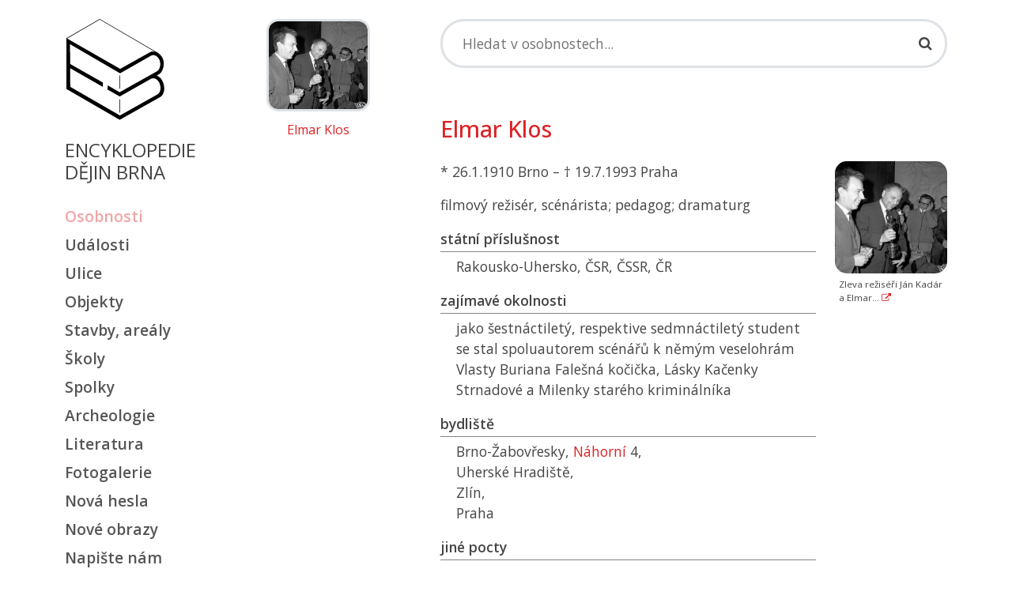

--- FILE ---
content_type: text/html; charset=UTF-8
request_url: https://encyklopedie.brna.cz/home-mmb/?acc=profil_osobnosti&load=7409
body_size: 8131
content:
<!DOCTYPE html>
<html lang="cs" data-bs-theme="default">
<head>
    <!-- Google Tag Manager -->
<script>(function(w,d,s,l,i){w[l]=w[l]||[];w[l].push({'gtm.start':
new Date().getTime(),event:'gtm.js'});var f=d.getElementsByTagName(s)[0],
j=d.createElement(s),dl=l!='dataLayer'?'&l='+l:'';j.async=true;j.src=
'https://www.googletagmanager.com/gtm.js?id='+i+dl;f.parentNode.insertBefore(j,f);
})(window,document,'script','dataLayer','GTM-TRQDLFD');</script>
<!-- End Google Tag Manager -->
    <meta http-equiv="content-type" content="text/html;charset=utf-8"/>
    <meta name="viewport" content="width=device-width, initial-scale=1, shrink-to-fit=no">
    <meta http-equiv="X-UA-Compatible" content="IE=edge"/>
    <meta name="publisher" lang="cs" content=""/>
    <meta name="description" content="Encyklopedie encyklopedie dějin Brna"/>
    <meta name="keywords" content=""/>
    <meta name="robots" content="index, follow"/>
    <title>Elmar Klos - Profil osobnosti</title>
    <link rel="stylesheet" type="text/css" href="/assets/mmb/style.css?1764070510"/>
    <link rel="alternate" type="application/rss+xml" title="Kalendář - Encyklopedie encyklopedie dějin Brna" href="/data/mmb/rss/"/>
    <link rel="shortcut icon" href="/home-mmb/favicon.ico" type="image/x-icon"/>
    <link rel="preconnect" href="https://fonts.googleapis.com">
    <link rel="preconnect" href="https://fonts.gstatic.com" crossorigin>
    <link href="https://fonts.googleapis.com/css2?family=Open+Sans:wght@400..600&display=swap" rel="stylesheet">
    <link rel="canonical" href="https://encyklopedie.brna.cz/home-mmb/?acc=profil-osobnosti&load=7409"/>
    
    <script type="text/javascript">
        var onloadfcs = [];
    </script>
    <!-- Metadata -->
    <!-- Metadata - parsuji se do headeru strany -->
<!-- http://www.webarchiv.cz/generator/dc.php -->
	<link rel="schema.DC" href="http://purl.org/dc/elements/1.1/" />
	<meta name="DC.Title" content="Encyklopedie dějin města Brna" />
	<meta name="DC.Creator.personalName" content="Loskotová, Irena" />
	<meta name="DC.Creator.address" content="irena@phil.muni.cz" />
	<meta name="DC.Subject" content="dějiny Brna" />
	<meta name="DC.Subject" content="historie Brna" />
	<meta name="DC.Subject" content="Brno" />
	<meta name="DC.Subject" content="encyklopedie Brna" />
	<meta name="DC.Subject" scheme="PHNK" content="Brno (Česko)" />
	<meta name="DC.Subject" scheme="MDT_MRF" content="93/94" />
	<meta name="DC.Subject" scheme="MDT_MRF" content="(437.322)" />
	<meta name="DC.Subject" scheme="MDT_KON" content="94(437)" />
	<meta name="DC.Description.abstract" content="Webová encyklopedie dějin města Brna" />
	<meta name="DC.Publisher" content="Irena Loskotová" />
	<meta name="DC.Date" content="2004" />
	<meta name="DC.Type" scheme="DCMIType" content="Text" />
	<meta name="DC.Type" scheme="DCMIType" content="Image" />
	<meta name="DC.Type" scheme="PHNK" content="www dokumenty" />
	<meta name="DC.Format" scheme="IMT" content="text/html" />
	<meta name="DC.Format" scheme="IMT" content="image/jpeg" />
	<meta name="DC.Format.medium" content="computerFile" />
	<meta name="DC.Identifier" content="http://www.encyklopedie.brna.cz" />
	<meta name="DC.Identifier" scheme="URN" content="URN:NBN:cz-nk20071" />
	<meta name="DC.Language" scheme="RFC3066" content="cze" />
    <!-- Metadata -->
    
    <link rel="shortcut icon" href="/assets/favicon.ico">
    <link rel="icon" type="image/png" sizes="16x16" href="/assets/favicon-16x16.png">
    <link rel="icon" type="image/png" sizes="32x32" href="/assets/favicon-32x32.png">
    <link rel="manifest" href="/assets/manifest.json">
    <meta name="mobile-web-app-capable" content="yes">
    <meta name="theme-color" content="#fff">
    <meta name="application-name">
    <link rel="apple-touch-icon" sizes="57x57" href="/assets/apple-touch-icon-57x57.png">
    <link rel="apple-touch-icon" sizes="60x60" href="/assets/apple-touch-icon-60x60.png">
    <link rel="apple-touch-icon" sizes="72x72" href="/assets/apple-touch-icon-72x72.png">
    <link rel="apple-touch-icon" sizes="76x76" href="/assets/apple-touch-icon-76x76.png">
    <link rel="apple-touch-icon" sizes="114x114" href="/assets/apple-touch-icon-114x114.png">
    <link rel="apple-touch-icon" sizes="120x120" href="/assets/apple-touch-icon-120x120.png">
    <link rel="apple-touch-icon" sizes="144x144" href="/assets/apple-touch-icon-144x144.png">
    <link rel="apple-touch-icon" sizes="152x152" href="/assets/apple-touch-icon-152x152.png">
    <link rel="apple-touch-icon" sizes="167x167" href="/assets/apple-touch-icon-167x167.png">
    <link rel="apple-touch-icon" sizes="180x180" href="/assets/apple-touch-icon-180x180.png">
    <link rel="apple-touch-icon" sizes="1024x1024" href="/assets/apple-touch-icon-1024x1024.png">
    <meta name="apple-mobile-web-app-capable" content="yes">
    <meta name="apple-mobile-web-app-status-bar-style" content="black-translucent">
    <meta name="apple-mobile-web-app-title">
    <link rel="icon" type="image/png" sizes="228x228" href="/assets/coast-228x228.png">
    <link rel="yandex-tableau-widget" href="/assets/yandex-browser-manifest.json">

</head>

<body class="stretched" data-acc="profil-osobnosti" data-page="osobnosti">

<!-- Google Tag Manager (noscript) -->
<noscript><iframe src="https://www.googletagmanager.com/ns.html?id=GTM-TRQDLFD"
height="0" width="0" style="display:none;visibility:hidden"></iframe></noscript>
<!-- End Google Tag Manager (noscript) -->

<nav class="navbar navbar-expand-lg navbar-light d-md-none">
    <div class="container-fluid">
        <a class="navbar-brand" href="/home-mmb/">
            <span class="ied-logo-block"></span>
        </a>
        <button class="navbar-toggler" type="button" data-bs-toggle="collapse" data-bs-target="#navbarMob"
                aria-controls="navbarMob" aria-expanded="false" aria-label="Toggle navigation">
            <span class="navbar-toggler-icon"></span>
        </button>
        <div class="collapse navbar-collapse" id="navbarMob">
            <ul class="navbar-nav me-auto mb-2 mb-lg-0">
                <li class="nav-item">
                                <a class=" c-osobnosti" href="./?acc=osobnosti">
                                    Osobnosti
                                </a>
                            </li><li class="nav-item">
                                <a class=" c-udalosti" href="./?acc=udalosti">
                                    Události
                                </a>
                            </li><li class="nav-item">
                                <a class=" c-ulice" href="./?acc=ulice">
                                    Ulice
                                </a>
                            </li><li class="nav-item">
                                <a class=" c-objekty" href="./?acc=objekty">
                                    Objekty
                                </a>
                            </li><li class="nav-item">
                                <a class=" c-stavby-arealy" href="./?acc=stavby-arealy">
                                    Stavby, areály
                                </a>
                            </li><li class="nav-item">
                                <a class=" c-skoly" href="./?acc=skoly">
                                    Školy
                                </a>
                            </li><li class="nav-item">
                                <a class=" c-spolky" href="./?acc=spolky">
                                    Spolky
                                </a>
                            </li><li class="nav-item">
                                <a class=" c-lokality" href="./?acc=lokality">
                                    Archeologie
                                </a>
                            </li><li class="nav-item">
                                <a class=" c-literatura" href="./?acc=literatura">
                                    Literatura
                                </a>
                            </li><li class="nav-item">
                                <a class=" c-fotogalerie" href="./?acc=fotogalerie">
                                    Fotogalerie
                                </a>
                            </li><li class="nav-item">
                                <a class=" c-posledni-zaznamy" href="./?acc=posledni-zaznamy">
                                    Nová hesla
                                </a>
                            </li><li class="nav-item">
                                <a class=" c-posledni-obrazy" href="./?acc=posledni-obrazy">
                                    Nové obrazy
                                </a>
                            </li><li class="nav-item">
                                <a class=" c-napiste-nam" href="./?acc=napiste-nam">
                                    Napište nám
                                </a>
                            </li>
                <li class="nav-item">
                    <a class="" href="./?acc=napiste-nam">
                        Napište nám
                    </a>
                </li>
                <li class="nav-item">
                    <a class="" href="./?acc=o-encyklopedii">
                        O Encyklopedii
                    </a>
                </li>
                <li class="nav-item">
                    <a class="text-banner-label" target="_blank"
                       href="https://www.npu.cz/cs/pamatkova-pece/sluzby-pro-verejnost/opravujete-pamatku/inspirujte-se/121448-internetova-encyklopedie-dejin-brna">
                        <img src="/home-mmb/images/ceny/patrimonium-pro-futuro.png" alt="patrimonium-pro-futuro.png"
                             width="196"/>
                        Podpořte prosím svoji encyklopedii v&nbsp;on-line hlasování o&nbsp;cenu Národního památkového
                        ústavu "Památky děkují".
                    </a>
                </li>
            </ul>
        </div>
    </div>
</nav>

<div class="d-none print-enabled">
    <h3>Elmar Klos - Profil osobnosti: Profil osobnosti: </h3>
</div>

<section id="content">
    <div class="content-wrap">
        <div class="container">
            <div class="row">
                <!-- sidebar -->
                <div class="sidebar col-md-2 d-none d-md-block d-print-none mt-4">
                    <div class="logo-wrapper">
                        <a href="/home-mmb/" class="logo">
                            <span class="ied-logo-block"></span></a>
                        <p class="ied-logo-title mt-4">Encyklopedie<br/>dějin Brna</p>
                    </div>
                    <div class="menu_links clearfix">
                        <ul class="mt-4">
                            <li><a class="c-osobnosti" href="?acc=osobnosti">Osobnosti</a></li><li><a class="c-udalosti" href="?acc=udalosti">Události</a></li><li><a class="c-ulice" href="?acc=ulice">Ulice</a></li><li><a class="c-objekty" href="?acc=objekty">Objekty</a></li><li><a class="c-stavby-arealy" href="?acc=stavby-arealy">Stavby, areály</a></li><li><a class="c-skoly" href="?acc=skoly">Školy</a></li><li><a class="c-spolky" href="?acc=spolky">Spolky</a></li><li><a class="c-lokality" href="?acc=lokality">Archeologie</a></li><li><a class="c-literatura" href="?acc=literatura">Literatura</a></li><li><a class="c-fotogalerie" href="?acc=fotogalerie">Fotogalerie</a></li><li><a class="c-posledni-zaznamy" href="?acc=posledni-zaznamy">Nová hesla</a></li><li><a class="c-posledni-obrazy" href="?acc=posledni-obrazy">Nové obrazy</a></li><li><a class="c-napiste-nam" href="?acc=napiste-nam">Napište nám</a></li>
                            <li><a class="submenu-link-project" href="#">Další projekty</a></li>
                        </ul>
                    </div>
                    <nav class="d-none" id="page-submenu">
                        <ul class="menu_links submenu_links clearfix">
                            <ul class="menu-active mb-3">
    <li><a href="https://www.brno1645.cz/" target="_blank"><i class="fa fa-angle-right"></i> Virtuální model Brna</a></li>
    <li><a href="https://panorama.brna.cz/" target="_blank"><i class="fa fa-angle-right"></i> Panorama Brna roku 1867</a></li>
    <li><a href="https://brno.cz/dobove-plany" target="_blank"><i class="fa fa-angle-right"></i> Dobové plány</a></li>
    <li><a href="https://bombardovani.brno.cz/" target="_blank"><i class="fa fa-angle-right"></i> Bombardování Brna</a></li>
    <li><a href="https://brno.cz/mosty1945" target="_blank"><i class="fa fa-angle-right"></i> Brněnské mosty 1945</a></li>
    <li><a href="https://brna.cz/mapa1968" target="_blank"><i class="fa fa-angle-right"></i> Mapa 1968</a></li>
    <li><a href="https://brna.cz/salrady" target="_blank"><i class="fa fa-angle-right"></i> Sál Rady</a></li>
</ul>

                        </ul>
                    </nav>
                    <div class="menu_links menu-social clearfix">
                        <div class="menu-active">
                            <a target="_blank"
                               href="https://www.facebook.com/pages/Internetova-encyklopedie-dejin-Brna/151919454831238"
                               class="social-icon si-small si-borderless si-facebook">
                                <i class="fa fa-facebook-square"></i>
                            </a>
                            <a target="_blank" href="https://twitter.com/Encyklopedie"
                               class="social-icon si-small si-borderless si-twitter">
                                <i class="fa fa-twitter-square"></i>
                            </a>
                            <a target="_blank" href="https://www.instagram.com/encyklopediebrno/"
                               class="social-icon si-small si-borderless">
                                <i class=" fa fa-instagram"></i>
                            </a>
                            <a target="_blank" href="/qrcode.png"
                               class="social-icon si-small si-borderless qrcode-link"
                               data-url="https%3A%2F%2Fencyklopedie.brna.cz%2Fhome-mmb%2F%3Facc%3Dprofil-osobnosti%26load%3D7409"
                               rel="nofollow" title="Profil osobnosti">
                                <i class="fa fa-qrcode" title="Encyklopedie"></i>
                            </a>
                        </div>
                    </div>
                    <nav class="menu_links clearfix">
                        <div class="list-group">
                            <ul class="menu-active mb-3">
                                <li><a class="c-o-encyklopedii" href="./?acc=o-encyklopedii">O encyklopedii</a></li>
                            </ul>
                        </div>
                    </nav>
                </div>
                <div class="site-image content col-md-3 mt-4 d-none d-md-block" id="site-image">
                    <div class="img-preview text-center">
    <a href="">
        <img src="../data/images/0192/thumb9598.jpg" alt="Elmar Klos"/>
    </a>
    <p><a class="img-preview" href="">Elmar Klos</a></p>
</div>

                </div>
                <!-- main content -->
                <div class="content col-md-7">
                    <div class="d-print-none">
                        <form class="form form-search" action="./" method="get">
    <div class="search-wrapper mt-4 mb-4">
        <div class="search-box">
            <input type="text" class="search-input form-control" data-short-text="Hledaný výraz musí být delší než 2 znaky!" id="search-input"
                   aria-label="Search" tabindex="1" value="" name="q" placeholder="Hledat v osobnostech..." autocomplete="off" />
            <i class="fa fa-search search-icon"></i>
            <!-- BEGIN suggestion -->
            <div class="suggestions">
                <div class="suggestion-item">
                    <i class="fa fa-search"></i>
                    <a data-bs-toggle="collapse" href="#search-form" id="search-form-link">Rozšířené hledání...</a>
                </div>
            </div>
            <!-- END suggestion -->
        </div>
    </div>
    <div class="collapse mb-4" id="search-form">
    <h3>Upřesnit vyhledávání</h3>
    
    <div class="form-group row mb-4">
        <div class="col-md-4">
            <label for="selk1"><select id="selk1" data-value-id="selv1" class="form-control select-keys">
                <option value="">--- upřesnit hledání ---</option>
                <option value="pers_name">ve jménu</option>
<option value="surname">v rodném jménu</option>
<option value="pers_characteristic">v charakteristice</option>
<option value="pers_notes">v poznámce</option>
<option value="pers_national">v národnosti</option>
<option value="pers_nationality">ve státní příslušnosti</option>
<option value="pers_education">ve vzdělání</option>
<option value="pers_job">v zaměstnání</option>
<option value="pers_interesing">v zajímavých okolnostech</option>
<option value="pers_political">v politické orientaci</option>
<option value="pers_denomination">ve vyznání</option>
<option value="pers_organisation">v zájmových organizacích</option>
<option value="pers_residence">v bydlišti</option>
<option value="pers_grave">má hrob</option>
<option value="pers_grave_honorary">má čestný hrob</option>
<option value="pers_birth">v narození</option>
<option value="pers_death">v úmrtí</option>
<option value="pers_plague">je na elementu</option>
<option value="celebrity">jen osobnosti</option>
<option value="pers_sex_man">jen muže</option>
<option value="pers_sex_women">jen ženy</option>
<option value="pers_sex_no">neurčeno pohlaví</option>
<option value="pers_antiquity">se starověkým popisem</option>
<option value="pers_best">s popisem nej...</option>
<option value="pers_author">autor hesla</option>
            </select></label>
        </div>
        <div class="col-md-7">
            <input id="selv1" type="text" class="form-control" value="" />
        </div>
        <div class="col-md-1 d-none">
            <button type="button" class="btn btn-default btn-remove-search-row"><i class="fa fa-times"></i></button>
        </div>
    </div>
    
    <div class="form-group row">
        <div class="col-md-4"></div>
        <div class="col-md-8">
            <button type="submit" class="btn btn-primary">Vyhledat</button>
        </div>
    </div>
</div>

    <input type="hidden" value="osobnosti-vyhledavani" name="acc"/>
</form>

                        <div id="message"></div>
                    </div>
                    <div class="mt-2">

                        <span id="ID23"></span><span id="ID25"></span><section class="detail">
    <h2 class="mb-4 mt-4">Elmar Klos</h2>
    <div class="row">
        <div class="col-md-9">
            <div class="col-lg-12">
                <p>*  26.1.1910 Brno &#150; &dagger;  19.7.1993 Praha</p>
            </div>
            <div class="col-lg-12">
                <p>filmový režisér, scénárista; pedagog; dramaturg</p>
            </div>

            
<div class="attr-block">
    <h5 class="attr-title">státní příslušnost</h5>
    <p class="full">Rakousko-Uhersko, <i class='shortcut' title='Československá republika'>ČSR</i>, <i class='shortcut' title='Československá socialistická republika'>ČSSR</i>, <i class='shortcut' title='Česká republika'>ČR</i></p>
</div>

<hr class="d-none"/>

<div class="attr-block">
    <h5 class="attr-title">zajímavé okolnosti</h5>
    <p class="full">jako šestnáctiletý, respektive sedmnáctiletý student se stal spoluautorem scénářů k němým veselohrám Vlasty Buriana Falešná kočička, Lásky Kačenky Strnadové a Milenky starého kriminálníka</p>
</div>

<hr class="d-none"/>

<div class="attr-block">
    <h5 class="attr-title">bydliště</h5>
    <p class="full">Brno-Žabovřesky, <a href="?acc=profil-ulice&load=3666">Náhorní</a> 4,<br />
Uherské Hradiště,<br />
Zlín,<br />
Praha</p>
</div>

<hr class="d-none"/>

<div class="attr-block">
    <h5 class="attr-title">jiné pocty</h5>
    <p class="full">za film „Obchod na korze“ získali spolu s režisérem Jánem Kadárem cenu americké filmové akademie Oscar v roce 1966</p>
</div>

<hr class="d-none"/>

<div class="attr-block">
    <h5 class="attr-title">dílo</h5>
    <p class="full"><span class="print_no" id="LINK_PERS_PUBLICATION_0">
<a href="" class="btn-toggle-content" data-id="_PERS_PUBLICATION_0">zobrazit</a></span>
<div class="attr-item print_yes hidden-content" id="SHOW_PERS_PUBLICATION_0">
Filmografie spolu s Jánem Kadárem:<br />
- Únos (1952)<br />
- Hudba z Marsu (1955)<br />
- Tam na konečné (1957)<br />
- Tři přání (1958)<br />
- Smrt si říká Engelchen (1963)<br />
- Obžalovaný (1964)<br />
- Obchod na korze (1965) - ocenění Oscar v roce 1966<br />
- Touha zvaná Anada (1969).<br />
<br />
Spolu s Hermínou Týrlovou napsal scénář k prvnímu loutkovému snímku Ferda mravenec i ke kombinovanému snímku Vzpoura hraček.
</div></p>
</div>

<hr class="d-none"/>

<div class="attr-block">
    <h5 class="attr-title">zaměstnání</h5>
    <p class="full"><span class="print_no" id="LINK_PERS_JOB_1">
<div id="SHOW_PERS_JOB_1">
od roku 1934 působil ve Zlíně-Kudlově u Baťovy reklamní filmové firmy Baťa, <br />
po válce byl ředitelem Krátkého filmu,<br />
po srpnových událostech 1968 zůstal Ján Kadár v Americe, Elmar Klos byl nucen jít do důchodu,<br />
po listopadu 1989 se stal opět, jako v šedesátých letech, činitelem obnoveného Filmového a televizního svazu, jeho žák Moris Issa ho přizval ke spolupráci na filmu pro mladé diváky Bizon
</div></p>
</div>

<hr class="d-none"/>

<div class="attr-block">
    <h5 class="attr-title">odborné a zájmové organizace</h5>
    <p class="full">filmový režisér</p>
</div>

<hr class="d-none"/>

<div class="attr-block">
    <h5 class="attr-title">poznámky</h5>
    <p class="full">Jako mladík hrál ve filmu „Před maturitou“. <br />
Roku 1935 se stal jedním ze spoluzakladatelů filmového studia ve Zlíně-Kudlově, vedle filmových reklam natáčel pro Baťovy podniky dokumentární filmy. <br />
V 60. letech 20. století byl v Brně spoluautorem experimentálního „polyekranového“ programu, uváděného na jednom z brněnských veletrhů. Tento krátký dokument se promítal současně na několik pláten v pavilonu „A“ brněnského výstaviště. <br />
Ve spolupráci s režisérem Jánem Kadárem natočili celkem 8 filmů. Po roce 1968 Ján Kadár emigroval do USA a tím spolupráce s Klosem skončila. V dobách normalizace byl Klos vyhozen z <i class='shortcut' title='Filmová akademie múzických umění'>FAMU</i> a nesměl točit.</p>
</div>

<hr class="d-none"/>

            
            
            
            
<div class="attr-block">
    <h5 class="attr-title">prameny, literatura</h5>
    <p class="full"><span class="print_no" id="LINK_LITERATURE_2">
<div id="SHOW_LITERATURE_2">
<p class="detail-title">Www stránky</p>
<p class="detail-item"><a href="?acc=profil-literatury&amp;load=7841" style="font-weight:normal;">&quot;Brno si připomíná 100 let Elmara Klose&quot;</a><br/></p>
</div></p>
</div>

<hr class="d-none"/>

<div class="attr-block">
    <h5 class="attr-title">děti</h5>
    <p class="full"><a href="?acc=profil-osobnosti&amp;load=8060">Elmar Klos (ml.)</a><br/>
<a href="?acc=profil-osobnosti&amp;load=33780">Elena Klosová</a><br/></p>
</div>

<hr class="d-none"/>

<div class="attr-block">
    <h5 class="attr-title">ulice</h5>
    <p class="full"><a href="?acc=profil-ulice&amp;load=3666">Náhorní</a><br/><i style="display:block;padding-left:10px;font-style:normal;"><i>bydliště</i></i></p>
</div>

<hr class="d-none"/>

<div class="attr-block">
    <h5 class="attr-title">události</h5>
    <p class="full"><a href="?acc=profil-udalosti&amp;load=2680">24. 2. 2010</a><br/><i style="display:block;padding-left:10px;font-style:normal;">Mezinárodní filmový festival v Brně<br/><i>jeho 100. nedožité narozeniny připomněl i 1. ročník mezinárodního filmového festival CINEMA MUNDI BRNO 2010</i></i></p>
</div>

<hr class="d-none"/>

            
<div class="attr-block">
    <h5 class="attr-title"><a href="?acc=editori" title="seznam autorů..." class="author">autor</a></h5>
    <p class="full">Menš</p>
</div>


        </div>
        <div class="col-md-3" id="image-gallery">
            <div id="view_image" data-click_for_more_info="Více informací..." data-image_usage_rules="Podmínky použití fotografií" data-image_usage_rule_text="Šíření či jakékoli jiné využití fotografií prezentovaných na stránkách Internetové encyklopedie dějin Brna je možné jen na základě písemného souhlasu autorského kolektivu." ></div>
<div class="row row-cols-1 g-4">
        <div class="col">
    <div class="card">
            <a class="preview ratio ratio-1x1" href="../data/images/0192/img9598.jpg" data-detail-url="" data-caption-target="#caption-9598"s
               rel="group">
                <img src="../data/images/0192/thumb9598.jpg" class="card-img-top card-img-preview" alt="img9598.jpg"/>
            </a>
        <div class="card-body">
            <p class="d-none" id="caption-9598">Zleva režiséři Ján Kadár a Elmar Klos ukazují nedočkavým novinářům zlatou sošku "Oscara" za film "Obchod na korze". <br />
Foto: www.ctk.cz. <a href="" title="" target="_blank"><i
                class="fa fa-external-link"></i></a></p>
            <p class="card-text">
                Zleva režiséři Ján Kadár a Elmar... <a href="" title="" target="_blank"><i
                class="fa fa-external-link"></i></a>
            </p>
        </div>
    </div>
</div>

</div>

        </div>
    </div>
    <div class="row">
        <div class="col-md-12">
            <div id="item_navigation">
                <a class="btn btn-link btn-sm  pull-right"
                   href="./?acc=profil-vyber&amp;profil=profil-osobnosti&amp;step=next&amp;from=7409&amp;q=&amp;qc=&amp;qa=&amp;qb="
                   title="Následující karta...">následující&nbsp;&raquo;&raquo;</a>
                <a class="btn btn-link btn-sm"
                   href="..?acc=profil-vyber&amp;profil=profil-osobnosti&amp;step=prev&amp;from=7409&amp;q=&amp;qc=&amp;qa=&amp;qb="
                   title="Předchozí karta...">&laquo;&laquo;&nbsp;předchozí</a>
                <!--    -->
            </div>
            
        </div>
    </div>
</section>
<span id="ID190"></span>
<div class="row print-disabled" id="napiste-nam">
    <div class="col-12">
        <hr />
        <h5>Máte více informací?</h5>
        <p><a href="#"
              rel="nofollow" class="btn-show-feedback" data-author="Men%C5%A1">Napište nám</a>, prosím. Děkujeme.</p>
    </div>
</div>
<div class="row print-disabled d-none" id="feedback-wrapper">
    <div class="col-12">
        <div id="feedback"></div>
    </div>
</div>


                    </div>

                    <hr/>

                    <div class="d-print-none"></div>

                    <nav class="bottom-links d-print-none">
                        <a href="#top">Nahoru</a> • <a href="?acc=osobnosti">Zpět</a> • <a
                        href="#" onclick="window.print();return false;">Tisk</a> • <a
                        href="#">Aktualizováno: 28. 08. 2020 </a>
                    </nav>
                </div>
                <div class="d-block d-md-none">
                    <div class="row">
                        <div class="menu_links clearfix mt-3">
                            <ul class="menu-active mb-3">
    <li><a href="https://www.brno1645.cz/" target="_blank"><i class="fa fa-angle-right"></i> Virtuální model Brna</a></li>
    <li><a href="https://panorama.brna.cz/" target="_blank"><i class="fa fa-angle-right"></i> Panorama Brna roku 1867</a></li>
    <li><a href="https://brno.cz/dobove-plany" target="_blank"><i class="fa fa-angle-right"></i> Dobové plány</a></li>
    <li><a href="https://bombardovani.brno.cz/" target="_blank"><i class="fa fa-angle-right"></i> Bombardování Brna</a></li>
    <li><a href="https://brno.cz/mosty1945" target="_blank"><i class="fa fa-angle-right"></i> Brněnské mosty 1945</a></li>
    <li><a href="https://brna.cz/mapa1968" target="_blank"><i class="fa fa-angle-right"></i> Mapa 1968</a></li>
    <li><a href="https://brna.cz/salrady" target="_blank"><i class="fa fa-angle-right"></i> Sál Rady</a></li>
</ul>

                        </div>
                    </div>
                </div>
            </div>
        </div>
    </div>
</section>
<footer class="footer d-print-none">
    <div class="container">
        <div class="row">
            <div class="col-lg-3 footer-section">
                <div class="h5 footer-logo">Encyklopedie dějin Brna</div>
                <p class="footer-about"></p>
                <div class="social-links menu-social">
                    <a href="#" class="social-icon"><i class="fa fa-facebook-f"></i></a>
                    <a href="#" class="social-icon"><i class="fa fa-twitter"></i></a>
                    <a href="#" class="social-icon"><i class="fa fa-instagram"></i></a>
                    <a href="#" class="social-icon"><i class="fa fa-linkedin-in"></i></a>
                </div>
                <div class="form-check form-switch mb-4">
                    <input class="form-check-input" type="checkbox" role="switch" id="switch-color-mode">
                    <label class="form-check-label" for="switch-color-mode">tmavý režim</label>
                </div>
                <p class="footer-about">&copy; 2025 </p>
            </div>

            <div class="col-lg-3 col-md-6 footer-section">
                <h5>Garanti projektu</h5>
<ul class="footer-links">
  

    <li><a href="https://archeo-muzeo.phil.muni.cz/" target="_blank"><i class="fa fa-angle-right"></i>
        Masarykova univerzita<br />Filozofická fakulta</br>Ústav archeologie a muzeologie</a></li>
</ul>

            </div>

            <div class="col-lg-3 col-md-6 footer-section">
                <p class="mt-2"></p>
<ul class="footer-links mt-5">
    <li><a href="https://www.muzeumbrna.cz/" target="_blank"><i class="fa fa-angle-right"></i>
        Muzeum města Brna, p. o.</a></li>
    
</ul>

            </div>

            <div class="col-lg-3 footer-section">
                <h5>Technické řešení</h5>
<ul class="footer-links">
    <li><a href="https://www.cerna-fialova.cz/" target="_blank"><i class="fa fa-angle-right"></i>
        Černá a fialová s.r.o.</a></li>
    
</ul>

            </div>
        </div>

        <!--            <div class="footer-bottom">-->
        <!--                <ul class="footer-bottom-links">-->
        <!--                    <li><a href="#">Privacy Policy</a></li>-->
        <!--                    <li><a href="#">Terms of Service</a></li>-->
        <!--                    <li><a href="#">Cookie Policy</a></li>-->
        <!--                </ul>-->
        <!--            </div>-->
    </div>
</footer>
<div id="modal"></div>

<script type="text/javascript" src="/assets/js/base.js"></script>
<script type="text/javascript" src="/assets/mmb/bootstrap-site.js?1764070516"></script>
</body>
</html>


--- FILE ---
content_type: application/javascript
request_url: https://encyklopedie.brna.cz/assets/mmb/bootstrap-site.js?1764070516
body_size: 27928
content:
/*!
  * Bootstrap v5.3.8 (https://getbootstrap.com/)
  * Copyright 2011-2025 The Bootstrap Authors (https://github.com/twbs/bootstrap/graphs/contributors)
  * Licensed under MIT (https://github.com/twbs/bootstrap/blob/main/LICENSE)
  */
function supportAjaxUploadWithProgress(){return function(){const t=document.createElement("INPUT");return t.type="file","files"in t}()&&function(){const t=new XMLHttpRequest;return!!(t&&"upload"in t&&"onprogress"in t.upload)}()&&!!window.FormData}!function(t,e){"object"==typeof exports&&"undefined"!=typeof module?module.exports=e():"function"==typeof define&&define.amd?define(e):(t="undefined"!=typeof globalThis?globalThis:t||self).bootstrap=e()}(this,(function(){"use strict";const t=new Map,e={set(e,n,i){t.has(e)||t.set(e,new Map);const s=t.get(e);s.has(n)||0===s.size?s.set(n,i):console.error(`Bootstrap doesn't allow more than one instance per element. Bound instance: ${Array.from(s.keys())[0]}.`)},get:(e,n)=>t.has(e)&&t.get(e).get(n)||null,remove(e,n){if(!t.has(e))return;const i=t.get(e);i.delete(n),0===i.size&&t.delete(e)}},n=t=>(t&&window.CSS&&window.CSS.escape&&(t=t.replace(/#([^\s"#']+)/g,(t,e)=>"#"+CSS.escape(e))),t),i=t=>{t.dispatchEvent(new Event("transitionend"))},s=t=>!(!t||"object"!=typeof t)&&(void 0!==t.jquery&&(t=t[0]),void 0!==t.nodeType),o=t=>s(t)?t.jquery?t[0]:t:"string"==typeof t&&t.length>0?document.querySelector(n(t)):null,r=t=>{if(!s(t)||0===t.getClientRects().length)return!1;const e="visible"===getComputedStyle(t).getPropertyValue("visibility"),n=t.closest("details:not([open])");if(!n)return e;if(n!==t){const e=t.closest("summary");if(e&&e.parentNode!==n)return!1;if(null===e)return!1}return e},a=t=>!t||t.nodeType!==Node.ELEMENT_NODE||(!!t.classList.contains("disabled")||(void 0!==t.disabled?t.disabled:t.hasAttribute("disabled")&&"false"!==t.getAttribute("disabled"))),l=t=>{if(!document.documentElement.attachShadow)return null;if("function"==typeof t.getRootNode){const e=t.getRootNode();return e instanceof ShadowRoot?e:null}return t instanceof ShadowRoot?t:t.parentNode?l(t.parentNode):null},c=()=>{},d=t=>{t.offsetHeight},u=()=>window.jQuery&&!document.body.hasAttribute("data-bs-no-jquery")?window.jQuery:null,h=[],f=()=>"rtl"===document.documentElement.dir,p=t=>{var e;e=()=>{const e=u();if(e){const n=t.NAME,i=e.fn[n];e.fn[n]=t.jQueryInterface,e.fn[n].Constructor=t,e.fn[n].noConflict=()=>(e.fn[n]=i,t.jQueryInterface)}},"loading"===document.readyState?(h.length||document.addEventListener("DOMContentLoaded",()=>{for(const t of h)t()}),h.push(e)):e()},m=(t,e=[],n=t)=>"function"==typeof t?t.call(...e):n,g=(t,e,n=!0)=>{if(!n)return void m(t);const s=(t=>{if(!t)return 0;let{transitionDuration:e,transitionDelay:n}=window.getComputedStyle(t);const i=Number.parseFloat(e),s=Number.parseFloat(n);return i||s?(e=e.split(",")[0],n=n.split(",")[0],1e3*(Number.parseFloat(e)+Number.parseFloat(n))):0})(e)+5;let o=!1;const r=({target:n})=>{n===e&&(o=!0,e.removeEventListener("transitionend",r),m(t))};e.addEventListener("transitionend",r),setTimeout(()=>{o||i(e)},s)},_=(t,e,n,i)=>{const s=t.length;let o=t.indexOf(e);return-1===o?!n&&i?t[s-1]:t[0]:(o+=n?1:-1,i&&(o=(o+s)%s),t[Math.max(0,Math.min(o,s-1))])},b=/[^.]*(?=\..*)\.|.*/,v=/\..*/,y=/::\d+$/,w={};let A=1;const E={mouseenter:"mouseover",mouseleave:"mouseout"},k=new Set(["click","dblclick","mouseup","mousedown","contextmenu","mousewheel","DOMMouseScroll","mouseover","mouseout","mousemove","selectstart","selectend","keydown","keypress","keyup","orientationchange","touchstart","touchmove","touchend","touchcancel","pointerdown","pointermove","pointerup","pointerleave","pointercancel","gesturestart","gesturechange","gestureend","focus","blur","change","reset","select","submit","focusin","focusout","load","unload","beforeunload","resize","move","DOMContentLoaded","readystatechange","error","abort","scroll"]);function C(t,e){return e&&`${e}::${A++}`||t.uidEvent||A++}function x(t){const e=C(t);return t.uidEvent=e,w[e]=w[e]||{},w[e]}function T(t,e,n=null){return Object.values(t).find(t=>t.callable===e&&t.delegationSelector===n)}function O(t,e,n){const i="string"==typeof e,s=i?n:e||n;let o=S(t);return k.has(o)||(o=t),[i,s,o]}function $(t,e,n,i,s){if("string"!=typeof e||!t)return;let[o,r,a]=O(e,n,i);if(e in E){r=(t=>function(e){if(!e.relatedTarget||e.relatedTarget!==e.delegateTarget&&!e.delegateTarget.contains(e.relatedTarget))return t.call(this,e)})(r)}const l=x(t),c=l[a]||(l[a]={}),d=T(c,r,o?n:null);if(d)return void(d.oneOff=d.oneOff&&s);const u=C(r,e.replace(b,"")),h=o?function(t,e,n){return function i(s){const o=t.querySelectorAll(e);for(let{target:r}=s;r&&r!==this;r=r.parentNode)for(const a of o)if(a===r)return I(s,{delegateTarget:r}),i.oneOff&&L.off(t,s.type,e,n),n.apply(r,[s])}}(t,n,r):function(t,e){return function n(i){return I(i,{delegateTarget:t}),n.oneOff&&L.off(t,i.type,e),e.apply(t,[i])}}(t,r);h.delegationSelector=o?n:null,h.callable=r,h.oneOff=s,h.uidEvent=u,c[u]=h,t.addEventListener(a,h,o)}function D(t,e,n,i,s){const o=T(e[n],i,s);o&&(t.removeEventListener(n,o,Boolean(s)),delete e[n][o.uidEvent])}function j(t,e,n,i){const s=e[n]||{};for(const[o,r]of Object.entries(s))o.includes(i)&&D(t,e,n,r.callable,r.delegationSelector)}function S(t){return t=t.replace(v,""),E[t]||t}const L={on(t,e,n,i){$(t,e,n,i,!1)},one(t,e,n,i){$(t,e,n,i,!0)},off(t,e,n,i){if("string"!=typeof e||!t)return;const[s,o,r]=O(e,n,i),a=r!==e,l=x(t),c=l[r]||{},d=e.startsWith(".");if(void 0===o){if(d)for(const n of Object.keys(l))j(t,l,n,e.slice(1));for(const[n,i]of Object.entries(c)){const s=n.replace(y,"");a&&!e.includes(s)||D(t,l,r,i.callable,i.delegationSelector)}}else{if(!Object.keys(c).length)return;D(t,l,r,o,s?n:null)}},trigger(t,e,n){if("string"!=typeof e||!t)return null;const i=u();let s=null,o=!0,r=!0,a=!1;e!==S(e)&&i&&(s=i.Event(e,n),i(t).trigger(s),o=!s.isPropagationStopped(),r=!s.isImmediatePropagationStopped(),a=s.isDefaultPrevented());const l=I(new Event(e,{bubbles:o,cancelable:!0}),n);return a&&l.preventDefault(),r&&t.dispatchEvent(l),l.defaultPrevented&&s&&s.preventDefault(),l}};function I(t,e={}){for(const[n,i]of Object.entries(e))try{t[n]=i}catch(e){Object.defineProperty(t,n,{configurable:!0,get:()=>i})}return t}function P(t){if("true"===t)return!0;if("false"===t)return!1;if(t===Number(t).toString())return Number(t);if(""===t||"null"===t)return null;if("string"!=typeof t)return t;try{return JSON.parse(decodeURIComponent(t))}catch(e){return t}}function N(t){return t.replace(/[A-Z]/g,t=>"-"+t.toLowerCase())}const M={setDataAttribute(t,e,n){t.setAttribute("data-bs-"+N(e),n)},removeDataAttribute(t,e){t.removeAttribute("data-bs-"+N(e))},getDataAttributes(t){if(!t)return{};const e={},n=Object.keys(t.dataset).filter(t=>t.startsWith("bs")&&!t.startsWith("bsConfig"));for(const i of n){let n=i.replace(/^bs/,"");n=n.charAt(0).toLowerCase()+n.slice(1),e[n]=P(t.dataset[i])}return e},getDataAttribute:(t,e)=>P(t.getAttribute("data-bs-"+N(e)))};class F{static get Default(){return{}}static get DefaultType(){return{}}static get NAME(){throw new Error('You have to implement the static method "NAME", for each component!')}_getConfig(t){return t=this._mergeConfigObj(t),t=this._configAfterMerge(t),this._typeCheckConfig(t),t}_configAfterMerge(t){return t}_mergeConfigObj(t,e){const n=s(e)?M.getDataAttribute(e,"config"):{};return{...this.constructor.Default,..."object"==typeof n?n:{},...s(e)?M.getDataAttributes(e):{},..."object"==typeof t?t:{}}}_typeCheckConfig(t,e=this.constructor.DefaultType){for(const[i,o]of Object.entries(e)){const e=t[i],r=s(e)?"element":null==(n=e)?""+n:Object.prototype.toString.call(n).match(/\s([a-z]+)/i)[1].toLowerCase();if(!new RegExp(o).test(r))throw new TypeError(`${this.constructor.NAME.toUpperCase()}: Option "${i}" provided type "${r}" but expected type "${o}".`)}var n}}class z extends F{constructor(t,n){super(),(t=o(t))&&(this._element=t,this._config=this._getConfig(n),e.set(this._element,this.constructor.DATA_KEY,this))}dispose(){e.remove(this._element,this.constructor.DATA_KEY),L.off(this._element,this.constructor.EVENT_KEY);for(const t of Object.getOwnPropertyNames(this))this[t]=null}_queueCallback(t,e,n=!0){g(t,e,n)}_getConfig(t){return t=this._mergeConfigObj(t,this._element),t=this._configAfterMerge(t),this._typeCheckConfig(t),t}static getInstance(t){return e.get(o(t),this.DATA_KEY)}static getOrCreateInstance(t,e={}){return this.getInstance(t)||new this(t,"object"==typeof e?e:null)}static get VERSION(){return"5.3.8"}static get DATA_KEY(){return"bs."+this.NAME}static get EVENT_KEY(){return"."+this.DATA_KEY}static eventName(t){return`${t}${this.EVENT_KEY}`}}const H=t=>{let e=t.getAttribute("data-bs-target");if(!e||"#"===e){let n=t.getAttribute("href");if(!n||!n.includes("#")&&!n.startsWith("."))return null;n.includes("#")&&!n.startsWith("#")&&(n="#"+n.split("#")[1]),e=n&&"#"!==n?n.trim():null}return e?e.split(",").map(t=>n(t)).join(","):null},R={find:(t,e=document.documentElement)=>[].concat(...Element.prototype.querySelectorAll.call(e,t)),findOne:(t,e=document.documentElement)=>Element.prototype.querySelector.call(e,t),children:(t,e)=>[].concat(...t.children).filter(t=>t.matches(e)),parents(t,e){const n=[];let i=t.parentNode.closest(e);for(;i;)n.push(i),i=i.parentNode.closest(e);return n},prev(t,e){let n=t.previousElementSibling;for(;n;){if(n.matches(e))return[n];n=n.previousElementSibling}return[]},next(t,e){let n=t.nextElementSibling;for(;n;){if(n.matches(e))return[n];n=n.nextElementSibling}return[]},focusableChildren(t){const e=["a","button","input","textarea","select","details","[tabindex]",'[contenteditable="true"]'].map(t=>t+':not([tabindex^="-"])').join(",");return this.find(e,t).filter(t=>!a(t)&&r(t))},getSelectorFromElement(t){const e=H(t);return e&&R.findOne(e)?e:null},getElementFromSelector(t){const e=H(t);return e?R.findOne(e):null},getMultipleElementsFromSelector(t){const e=H(t);return e?R.find(e):[]}},W=(t,e="hide")=>{const n="click.dismiss"+t.EVENT_KEY,i=t.NAME;L.on(document,n,`[data-bs-dismiss="${i}"]`,(function(n){if(["A","AREA"].includes(this.tagName)&&n.preventDefault(),a(this))return;const s=R.getElementFromSelector(this)||this.closest("."+i);t.getOrCreateInstance(s)[e]()}))};class B extends z{static get NAME(){return"alert"}close(){if(L.trigger(this._element,"close.bs.alert").defaultPrevented)return;this._element.classList.remove("show");const t=this._element.classList.contains("fade");this._queueCallback(()=>this._destroyElement(),this._element,t)}_destroyElement(){this._element.remove(),L.trigger(this._element,"closed.bs.alert"),this.dispose()}static jQueryInterface(t){return this.each((function(){const e=B.getOrCreateInstance(this);if("string"==typeof t){if(void 0===e[t]||t.startsWith("_")||"constructor"===t)throw new TypeError(`No method named "${t}"`);e[t](this)}}))}}W(B,"close"),p(B);class q extends z{static get NAME(){return"button"}toggle(){this._element.setAttribute("aria-pressed",this._element.classList.toggle("active"))}static jQueryInterface(t){return this.each((function(){const e=q.getOrCreateInstance(this);"toggle"===t&&e[t]()}))}}L.on(document,"click.bs.button.data-api",'[data-bs-toggle="button"]',t=>{t.preventDefault();const e=t.target.closest('[data-bs-toggle="button"]');q.getOrCreateInstance(e).toggle()}),p(q);const V={endCallback:null,leftCallback:null,rightCallback:null},U={endCallback:"(function|null)",leftCallback:"(function|null)",rightCallback:"(function|null)"};class K extends F{constructor(t,e){super(),this._element=t,t&&K.isSupported()&&(this._config=this._getConfig(e),this._deltaX=0,this._supportPointerEvents=Boolean(window.PointerEvent),this._initEvents())}static get Default(){return V}static get DefaultType(){return U}static get NAME(){return"swipe"}dispose(){L.off(this._element,".bs.swipe")}_start(t){this._supportPointerEvents?this._eventIsPointerPenTouch(t)&&(this._deltaX=t.clientX):this._deltaX=t.touches[0].clientX}_end(t){this._eventIsPointerPenTouch(t)&&(this._deltaX=t.clientX-this._deltaX),this._handleSwipe(),m(this._config.endCallback)}_move(t){this._deltaX=t.touches&&t.touches.length>1?0:t.touches[0].clientX-this._deltaX}_handleSwipe(){const t=Math.abs(this._deltaX);if(t<=40)return;const e=t/this._deltaX;this._deltaX=0,e&&m(e>0?this._config.rightCallback:this._config.leftCallback)}_initEvents(){this._supportPointerEvents?(L.on(this._element,"pointerdown.bs.swipe",t=>this._start(t)),L.on(this._element,"pointerup.bs.swipe",t=>this._end(t)),this._element.classList.add("pointer-event")):(L.on(this._element,"touchstart.bs.swipe",t=>this._start(t)),L.on(this._element,"touchmove.bs.swipe",t=>this._move(t)),L.on(this._element,"touchend.bs.swipe",t=>this._end(t)))}_eventIsPointerPenTouch(t){return this._supportPointerEvents&&("pen"===t.pointerType||"touch"===t.pointerType)}static isSupported(){return"ontouchstart"in document.documentElement||navigator.maxTouchPoints>0}}const Q={ArrowLeft:"right",ArrowRight:"left"},X={interval:5e3,keyboard:!0,pause:"hover",ride:!1,touch:!0,wrap:!0},Y={interval:"(number|boolean)",keyboard:"boolean",pause:"(string|boolean)",ride:"(boolean|string)",touch:"boolean",wrap:"boolean"};class J extends z{constructor(t,e){super(t,e),this._interval=null,this._activeElement=null,this._isSliding=!1,this.touchTimeout=null,this._swipeHelper=null,this._indicatorsElement=R.findOne(".carousel-indicators",this._element),this._addEventListeners(),"carousel"===this._config.ride&&this.cycle()}static get Default(){return X}static get DefaultType(){return Y}static get NAME(){return"carousel"}next(){this._slide("next")}nextWhenVisible(){!document.hidden&&r(this._element)&&this.next()}prev(){this._slide("prev")}pause(){this._isSliding&&i(this._element),this._clearInterval()}cycle(){this._clearInterval(),this._updateInterval(),this._interval=setInterval(()=>this.nextWhenVisible(),this._config.interval)}_maybeEnableCycle(){this._config.ride&&(this._isSliding?L.one(this._element,"slid.bs.carousel",()=>this.cycle()):this.cycle())}to(t){const e=this._getItems();if(t>e.length-1||t<0)return;if(this._isSliding)return void L.one(this._element,"slid.bs.carousel",()=>this.to(t));const n=this._getItemIndex(this._getActive());if(n===t)return;const i=t>n?"next":"prev";this._slide(i,e[t])}dispose(){this._swipeHelper&&this._swipeHelper.dispose(),super.dispose()}_configAfterMerge(t){return t.defaultInterval=t.interval,t}_addEventListeners(){this._config.keyboard&&L.on(this._element,"keydown.bs.carousel",t=>this._keydown(t)),"hover"===this._config.pause&&(L.on(this._element,"mouseenter.bs.carousel",()=>this.pause()),L.on(this._element,"mouseleave.bs.carousel",()=>this._maybeEnableCycle())),this._config.touch&&K.isSupported()&&this._addTouchEventListeners()}_addTouchEventListeners(){for(const t of R.find(".carousel-item img",this._element))L.on(t,"dragstart.bs.carousel",t=>t.preventDefault());const t={leftCallback:()=>this._slide(this._directionToOrder("left")),rightCallback:()=>this._slide(this._directionToOrder("right")),endCallback:()=>{"hover"===this._config.pause&&(this.pause(),this.touchTimeout&&clearTimeout(this.touchTimeout),this.touchTimeout=setTimeout(()=>this._maybeEnableCycle(),500+this._config.interval))}};this._swipeHelper=new K(this._element,t)}_keydown(t){if(/input|textarea/i.test(t.target.tagName))return;const e=Q[t.key];e&&(t.preventDefault(),this._slide(this._directionToOrder(e)))}_getItemIndex(t){return this._getItems().indexOf(t)}_setActiveIndicatorElement(t){if(!this._indicatorsElement)return;const e=R.findOne(".active",this._indicatorsElement);e.classList.remove("active"),e.removeAttribute("aria-current");const n=R.findOne(`[data-bs-slide-to="${t}"]`,this._indicatorsElement);n&&(n.classList.add("active"),n.setAttribute("aria-current","true"))}_updateInterval(){const t=this._activeElement||this._getActive();if(!t)return;const e=Number.parseInt(t.getAttribute("data-bs-interval"),10);this._config.interval=e||this._config.defaultInterval}_slide(t,e=null){if(this._isSliding)return;const n=this._getActive(),i="next"===t,s=e||_(this._getItems(),n,i,this._config.wrap);if(s===n)return;const o=this._getItemIndex(s),r=e=>L.trigger(this._element,e,{relatedTarget:s,direction:this._orderToDirection(t),from:this._getItemIndex(n),to:o});if(r("slide.bs.carousel").defaultPrevented)return;if(!n||!s)return;const a=Boolean(this._interval);this.pause(),this._isSliding=!0,this._setActiveIndicatorElement(o),this._activeElement=s;const l=i?"carousel-item-start":"carousel-item-end",c=i?"carousel-item-next":"carousel-item-prev";s.classList.add(c),d(s),n.classList.add(l),s.classList.add(l);this._queueCallback(()=>{s.classList.remove(l,c),s.classList.add("active"),n.classList.remove("active",c,l),this._isSliding=!1,r("slid.bs.carousel")},n,this._isAnimated()),a&&this.cycle()}_isAnimated(){return this._element.classList.contains("slide")}_getActive(){return R.findOne(".active.carousel-item",this._element)}_getItems(){return R.find(".carousel-item",this._element)}_clearInterval(){this._interval&&(clearInterval(this._interval),this._interval=null)}_directionToOrder(t){return f()?"left"===t?"prev":"next":"left"===t?"next":"prev"}_orderToDirection(t){return f()?"prev"===t?"left":"right":"prev"===t?"right":"left"}static jQueryInterface(t){return this.each((function(){const e=J.getOrCreateInstance(this,t);if("number"!=typeof t){if("string"==typeof t){if(void 0===e[t]||t.startsWith("_")||"constructor"===t)throw new TypeError(`No method named "${t}"`);e[t]()}}else e.to(t)}))}}L.on(document,"click.bs.carousel.data-api","[data-bs-slide], [data-bs-slide-to]",(function(t){const e=R.getElementFromSelector(this);if(!e||!e.classList.contains("carousel"))return;t.preventDefault();const n=J.getOrCreateInstance(e),i=this.getAttribute("data-bs-slide-to");return i?(n.to(i),void n._maybeEnableCycle()):"next"===M.getDataAttribute(this,"slide")?(n.next(),void n._maybeEnableCycle()):(n.prev(),void n._maybeEnableCycle())})),L.on(window,"load.bs.carousel.data-api",()=>{const t=R.find('[data-bs-ride="carousel"]');for(const e of t)J.getOrCreateInstance(e)}),p(J);const Z={parent:null,toggle:!0},G={parent:"(null|element)",toggle:"boolean"};class tt extends z{constructor(t,e){super(t,e),this._isTransitioning=!1,this._triggerArray=[];const n=R.find('[data-bs-toggle="collapse"]');for(const t of n){const e=R.getSelectorFromElement(t),n=R.find(e).filter(t=>t===this._element);null!==e&&n.length&&this._triggerArray.push(t)}this._initializeChildren(),this._config.parent||this._addAriaAndCollapsedClass(this._triggerArray,this._isShown()),this._config.toggle&&this.toggle()}static get Default(){return Z}static get DefaultType(){return G}static get NAME(){return"collapse"}toggle(){this._isShown()?this.hide():this.show()}show(){if(this._isTransitioning||this._isShown())return;let t=[];if(this._config.parent&&(t=this._getFirstLevelChildren(".collapse.show, .collapse.collapsing").filter(t=>t!==this._element).map(t=>tt.getOrCreateInstance(t,{toggle:!1}))),t.length&&t[0]._isTransitioning)return;if(L.trigger(this._element,"show.bs.collapse").defaultPrevented)return;for(const e of t)e.hide();const e=this._getDimension();this._element.classList.remove("collapse"),this._element.classList.add("collapsing"),this._element.style[e]=0,this._addAriaAndCollapsedClass(this._triggerArray,!0),this._isTransitioning=!0;const n="scroll"+(e[0].toUpperCase()+e.slice(1));this._queueCallback(()=>{this._isTransitioning=!1,this._element.classList.remove("collapsing"),this._element.classList.add("collapse","show"),this._element.style[e]="",L.trigger(this._element,"shown.bs.collapse")},this._element,!0),this._element.style[e]=this._element[n]+"px"}hide(){if(this._isTransitioning||!this._isShown())return;if(L.trigger(this._element,"hide.bs.collapse").defaultPrevented)return;const t=this._getDimension();this._element.style[t]=this._element.getBoundingClientRect()[t]+"px",d(this._element),this._element.classList.add("collapsing"),this._element.classList.remove("collapse","show");for(const t of this._triggerArray){const e=R.getElementFromSelector(t);e&&!this._isShown(e)&&this._addAriaAndCollapsedClass([t],!1)}this._isTransitioning=!0;this._element.style[t]="",this._queueCallback(()=>{this._isTransitioning=!1,this._element.classList.remove("collapsing"),this._element.classList.add("collapse"),L.trigger(this._element,"hidden.bs.collapse")},this._element,!0)}_isShown(t=this._element){return t.classList.contains("show")}_configAfterMerge(t){return t.toggle=Boolean(t.toggle),t.parent=o(t.parent),t}_getDimension(){return this._element.classList.contains("collapse-horizontal")?"width":"height"}_initializeChildren(){if(!this._config.parent)return;const t=this._getFirstLevelChildren('[data-bs-toggle="collapse"]');for(const e of t){const t=R.getElementFromSelector(e);t&&this._addAriaAndCollapsedClass([e],this._isShown(t))}}_getFirstLevelChildren(t){const e=R.find(":scope .collapse .collapse",this._config.parent);return R.find(t,this._config.parent).filter(t=>!e.includes(t))}_addAriaAndCollapsedClass(t,e){if(t.length)for(const n of t)n.classList.toggle("collapsed",!e),n.setAttribute("aria-expanded",e)}static jQueryInterface(t){const e={};return"string"==typeof t&&/show|hide/.test(t)&&(e.toggle=!1),this.each((function(){const n=tt.getOrCreateInstance(this,e);if("string"==typeof t){if(void 0===n[t])throw new TypeError(`No method named "${t}"`);n[t]()}}))}}L.on(document,"click.bs.collapse.data-api",'[data-bs-toggle="collapse"]',(function(t){("A"===t.target.tagName||t.delegateTarget&&"A"===t.delegateTarget.tagName)&&t.preventDefault();for(const t of R.getMultipleElementsFromSelector(this))tt.getOrCreateInstance(t,{toggle:!1}).toggle()})),p(tt);var et="top",nt="bottom",it="right",st="left",ot=[et,nt,it,st],rt="end",at=ot.reduce((function(t,e){return t.concat([e+"-start",e+"-"+rt])}),[]),lt=[].concat(ot,["auto"]).reduce((function(t,e){return t.concat([e,e+"-start",e+"-"+rt])}),[]),ct=["beforeRead","read","afterRead","beforeMain","main","afterMain","beforeWrite","write","afterWrite"];function dt(t){return t?(t.nodeName||"").toLowerCase():null}function ut(t){if(null==t)return window;if("[object Window]"!==t.toString()){var e=t.ownerDocument;return e&&e.defaultView||window}return t}function ht(t){return t instanceof ut(t).Element||t instanceof Element}function ft(t){return t instanceof ut(t).HTMLElement||t instanceof HTMLElement}function pt(t){return"undefined"!=typeof ShadowRoot&&(t instanceof ut(t).ShadowRoot||t instanceof ShadowRoot)}const mt={name:"applyStyles",enabled:!0,phase:"write",fn:function(t){var e=t.state;Object.keys(e.elements).forEach((function(t){var n=e.styles[t]||{},i=e.attributes[t]||{},s=e.elements[t];ft(s)&&dt(s)&&(Object.assign(s.style,n),Object.keys(i).forEach((function(t){var e=i[t];!1===e?s.removeAttribute(t):s.setAttribute(t,!0===e?"":e)})))}))},effect:function(t){var e=t.state,n={popper:{position:e.options.strategy,left:"0",top:"0",margin:"0"},arrow:{position:"absolute"},reference:{}};return Object.assign(e.elements.popper.style,n.popper),e.styles=n,e.elements.arrow&&Object.assign(e.elements.arrow.style,n.arrow),function(){Object.keys(e.elements).forEach((function(t){var i=e.elements[t],s=e.attributes[t]||{},o=Object.keys(e.styles.hasOwnProperty(t)?e.styles[t]:n[t]).reduce((function(t,e){return t[e]="",t}),{});ft(i)&&dt(i)&&(Object.assign(i.style,o),Object.keys(s).forEach((function(t){i.removeAttribute(t)})))}))}},requires:["computeStyles"]};function gt(t){return t.split("-")[0]}var _t=Math.max,bt=Math.min,vt=Math.round;function yt(){var t=navigator.userAgentData;return null!=t&&t.brands&&Array.isArray(t.brands)?t.brands.map((function(t){return t.brand+"/"+t.version})).join(" "):navigator.userAgent}function wt(){return!/^((?!chrome|android).)*safari/i.test(yt())}function At(t,e,n){void 0===e&&(e=!1),void 0===n&&(n=!1);var i=t.getBoundingClientRect(),s=1,o=1;e&&ft(t)&&(s=t.offsetWidth>0&&vt(i.width)/t.offsetWidth||1,o=t.offsetHeight>0&&vt(i.height)/t.offsetHeight||1);var r=(ht(t)?ut(t):window).visualViewport,a=!wt()&&n,l=(i.left+(a&&r?r.offsetLeft:0))/s,c=(i.top+(a&&r?r.offsetTop:0))/o,d=i.width/s,u=i.height/o;return{width:d,height:u,top:c,right:l+d,bottom:c+u,left:l,x:l,y:c}}function Et(t){var e=At(t),n=t.offsetWidth,i=t.offsetHeight;return Math.abs(e.width-n)<=1&&(n=e.width),Math.abs(e.height-i)<=1&&(i=e.height),{x:t.offsetLeft,y:t.offsetTop,width:n,height:i}}function kt(t,e){var n=e.getRootNode&&e.getRootNode();if(t.contains(e))return!0;if(n&&pt(n)){var i=e;do{if(i&&t.isSameNode(i))return!0;i=i.parentNode||i.host}while(i)}return!1}function Ct(t){return ut(t).getComputedStyle(t)}function xt(t){return["table","td","th"].indexOf(dt(t))>=0}function Tt(t){return((ht(t)?t.ownerDocument:t.document)||window.document).documentElement}function Ot(t){return"html"===dt(t)?t:t.assignedSlot||t.parentNode||(pt(t)?t.host:null)||Tt(t)}function $t(t){return ft(t)&&"fixed"!==Ct(t).position?t.offsetParent:null}function Dt(t){for(var e=ut(t),n=$t(t);n&&xt(n)&&"static"===Ct(n).position;)n=$t(n);return n&&("html"===dt(n)||"body"===dt(n)&&"static"===Ct(n).position)?e:n||function(t){var e=/firefox/i.test(yt());if(/Trident/i.test(yt())&&ft(t)&&"fixed"===Ct(t).position)return null;var n=Ot(t);for(pt(n)&&(n=n.host);ft(n)&&["html","body"].indexOf(dt(n))<0;){var i=Ct(n);if("none"!==i.transform||"none"!==i.perspective||"paint"===i.contain||-1!==["transform","perspective"].indexOf(i.willChange)||e&&"filter"===i.willChange||e&&i.filter&&"none"!==i.filter)return n;n=n.parentNode}return null}(t)||e}function jt(t){return["top","bottom"].indexOf(t)>=0?"x":"y"}function St(t,e,n){return _t(t,bt(e,n))}function Lt(t){return Object.assign({},{top:0,right:0,bottom:0,left:0},t)}function It(t,e){return e.reduce((function(e,n){return e[n]=t,e}),{})}const Pt={name:"arrow",enabled:!0,phase:"main",fn:function(t){var e,n=t.state,i=t.name,s=t.options,o=n.elements.arrow,r=n.modifiersData.popperOffsets,a=gt(n.placement),l=jt(a),c=[st,it].indexOf(a)>=0?"height":"width";if(o&&r){var d=function(t,e){return Lt("number"!=typeof(t="function"==typeof t?t(Object.assign({},e.rects,{placement:e.placement})):t)?t:It(t,ot))}(s.padding,n),u=Et(o),h="y"===l?et:st,f="y"===l?nt:it,p=n.rects.reference[c]+n.rects.reference[l]-r[l]-n.rects.popper[c],m=r[l]-n.rects.reference[l],g=Dt(o),_=g?"y"===l?g.clientHeight||0:g.clientWidth||0:0,b=p/2-m/2,v=d[h],y=_-u[c]-d[f],w=_/2-u[c]/2+b,A=St(v,w,y),E=l;n.modifiersData[i]=((e={})[E]=A,e.centerOffset=A-w,e)}},effect:function(t){var e=t.state,n=t.options.element,i=void 0===n?"[data-popper-arrow]":n;null!=i&&("string"!=typeof i||(i=e.elements.popper.querySelector(i)))&&kt(e.elements.popper,i)&&(e.elements.arrow=i)},requires:["popperOffsets"],requiresIfExists:["preventOverflow"]};function Nt(t){return t.split("-")[1]}var Mt={top:"auto",right:"auto",bottom:"auto",left:"auto"};function Ft(t){var e,n=t.popper,i=t.popperRect,s=t.placement,o=t.variation,r=t.offsets,a=t.position,l=t.gpuAcceleration,c=t.adaptive,d=t.roundOffsets,u=t.isFixed,h=r.x,f=void 0===h?0:h,p=r.y,m=void 0===p?0:p,g="function"==typeof d?d({x:f,y:m}):{x:f,y:m};f=g.x,m=g.y;var _=r.hasOwnProperty("x"),b=r.hasOwnProperty("y"),v=st,y=et,w=window;if(c){var A=Dt(n),E="clientHeight",k="clientWidth";if(A===ut(n)&&"static"!==Ct(A=Tt(n)).position&&"absolute"===a&&(E="scrollHeight",k="scrollWidth"),A=A,s===et||(s===st||s===it)&&o===rt)y=nt,m-=(u&&A===w&&w.visualViewport?w.visualViewport.height:A[E])-i.height,m*=l?1:-1;if(s===st||(s===et||s===nt)&&o===rt)v=it,f-=(u&&A===w&&w.visualViewport?w.visualViewport.width:A[k])-i.width,f*=l?1:-1}var C,x=Object.assign({position:a},c&&Mt),T=!0===d?function(t,e){var n=t.x,i=t.y,s=e.devicePixelRatio||1;return{x:vt(n*s)/s||0,y:vt(i*s)/s||0}}({x:f,y:m},ut(n)):{x:f,y:m};return f=T.x,m=T.y,l?Object.assign({},x,((C={})[y]=b?"0":"",C[v]=_?"0":"",C.transform=(w.devicePixelRatio||1)<=1?"translate("+f+"px, "+m+"px)":"translate3d("+f+"px, "+m+"px, 0)",C)):Object.assign({},x,((e={})[y]=b?m+"px":"",e[v]=_?f+"px":"",e.transform="",e))}const zt={name:"computeStyles",enabled:!0,phase:"beforeWrite",fn:function(t){var e=t.state,n=t.options,i=n.gpuAcceleration,s=void 0===i||i,o=n.adaptive,r=void 0===o||o,a=n.roundOffsets,l=void 0===a||a,c={placement:gt(e.placement),variation:Nt(e.placement),popper:e.elements.popper,popperRect:e.rects.popper,gpuAcceleration:s,isFixed:"fixed"===e.options.strategy};null!=e.modifiersData.popperOffsets&&(e.styles.popper=Object.assign({},e.styles.popper,Ft(Object.assign({},c,{offsets:e.modifiersData.popperOffsets,position:e.options.strategy,adaptive:r,roundOffsets:l})))),null!=e.modifiersData.arrow&&(e.styles.arrow=Object.assign({},e.styles.arrow,Ft(Object.assign({},c,{offsets:e.modifiersData.arrow,position:"absolute",adaptive:!1,roundOffsets:l})))),e.attributes.popper=Object.assign({},e.attributes.popper,{"data-popper-placement":e.placement})},data:{}};var Ht={passive:!0};const Rt={name:"eventListeners",enabled:!0,phase:"write",fn:function(){},effect:function(t){var e=t.state,n=t.instance,i=t.options,s=i.scroll,o=void 0===s||s,r=i.resize,a=void 0===r||r,l=ut(e.elements.popper),c=[].concat(e.scrollParents.reference,e.scrollParents.popper);return o&&c.forEach((function(t){t.addEventListener("scroll",n.update,Ht)})),a&&l.addEventListener("resize",n.update,Ht),function(){o&&c.forEach((function(t){t.removeEventListener("scroll",n.update,Ht)})),a&&l.removeEventListener("resize",n.update,Ht)}},data:{}};var Wt={left:"right",right:"left",bottom:"top",top:"bottom"};function Bt(t){return t.replace(/left|right|bottom|top/g,(function(t){return Wt[t]}))}var qt={start:"end",end:"start"};function Vt(t){return t.replace(/start|end/g,(function(t){return qt[t]}))}function Ut(t){var e=ut(t);return{scrollLeft:e.pageXOffset,scrollTop:e.pageYOffset}}function Kt(t){return At(Tt(t)).left+Ut(t).scrollLeft}function Qt(t){var e=Ct(t),n=e.overflow,i=e.overflowX,s=e.overflowY;return/auto|scroll|overlay|hidden/.test(n+s+i)}function Xt(t,e){var n;void 0===e&&(e=[]);var i=function t(e){return["html","body","#document"].indexOf(dt(e))>=0?e.ownerDocument.body:ft(e)&&Qt(e)?e:t(Ot(e))}(t),s=i===(null==(n=t.ownerDocument)?void 0:n.body),o=ut(i),r=s?[o].concat(o.visualViewport||[],Qt(i)?i:[]):i,a=e.concat(r);return s?a:a.concat(Xt(Ot(r)))}function Yt(t){return Object.assign({},t,{left:t.x,top:t.y,right:t.x+t.width,bottom:t.y+t.height})}function Jt(t,e,n){return"viewport"===e?Yt(function(t,e){var n=ut(t),i=Tt(t),s=n.visualViewport,o=i.clientWidth,r=i.clientHeight,a=0,l=0;if(s){o=s.width,r=s.height;var c=wt();(c||!c&&"fixed"===e)&&(a=s.offsetLeft,l=s.offsetTop)}return{width:o,height:r,x:a+Kt(t),y:l}}(t,n)):ht(e)?function(t,e){var n=At(t,!1,"fixed"===e);return n.top=n.top+t.clientTop,n.left=n.left+t.clientLeft,n.bottom=n.top+t.clientHeight,n.right=n.left+t.clientWidth,n.width=t.clientWidth,n.height=t.clientHeight,n.x=n.left,n.y=n.top,n}(e,n):Yt(function(t){var e,n=Tt(t),i=Ut(t),s=null==(e=t.ownerDocument)?void 0:e.body,o=_t(n.scrollWidth,n.clientWidth,s?s.scrollWidth:0,s?s.clientWidth:0),r=_t(n.scrollHeight,n.clientHeight,s?s.scrollHeight:0,s?s.clientHeight:0),a=-i.scrollLeft+Kt(t),l=-i.scrollTop;return"rtl"===Ct(s||n).direction&&(a+=_t(n.clientWidth,s?s.clientWidth:0)-o),{width:o,height:r,x:a,y:l}}(Tt(t)))}function Zt(t,e,n,i){var s="clippingParents"===e?function(t){var e=Xt(Ot(t)),n=["absolute","fixed"].indexOf(Ct(t).position)>=0&&ft(t)?Dt(t):t;return ht(n)?e.filter((function(t){return ht(t)&&kt(t,n)&&"body"!==dt(t)})):[]}(t):[].concat(e),o=[].concat(s,[n]),r=o[0],a=o.reduce((function(e,n){var s=Jt(t,n,i);return e.top=_t(s.top,e.top),e.right=bt(s.right,e.right),e.bottom=bt(s.bottom,e.bottom),e.left=_t(s.left,e.left),e}),Jt(t,r,i));return a.width=a.right-a.left,a.height=a.bottom-a.top,a.x=a.left,a.y=a.top,a}function Gt(t){var e,n=t.reference,i=t.element,s=t.placement,o=s?gt(s):null,r=s?Nt(s):null,a=n.x+n.width/2-i.width/2,l=n.y+n.height/2-i.height/2;switch(o){case et:e={x:a,y:n.y-i.height};break;case nt:e={x:a,y:n.y+n.height};break;case it:e={x:n.x+n.width,y:l};break;case st:e={x:n.x-i.width,y:l};break;default:e={x:n.x,y:n.y}}var c=o?jt(o):null;if(null!=c){var d="y"===c?"height":"width";switch(r){case"start":e[c]=e[c]-(n[d]/2-i[d]/2);break;case rt:e[c]=e[c]+(n[d]/2-i[d]/2)}}return e}function te(t,e){void 0===e&&(e={});var n=e,i=n.placement,s=void 0===i?t.placement:i,o=n.strategy,r=void 0===o?t.strategy:o,a=n.boundary,l=void 0===a?"clippingParents":a,c=n.rootBoundary,d=void 0===c?"viewport":c,u=n.elementContext,h=void 0===u?"popper":u,f=n.altBoundary,p=void 0!==f&&f,m=n.padding,g=void 0===m?0:m,_=Lt("number"!=typeof g?g:It(g,ot)),b="popper"===h?"reference":"popper",v=t.rects.popper,y=t.elements[p?b:h],w=Zt(ht(y)?y:y.contextElement||Tt(t.elements.popper),l,d,r),A=At(t.elements.reference),E=Gt({reference:A,element:v,placement:s}),k=Yt(Object.assign({},v,E)),C="popper"===h?k:A,x={top:w.top-C.top+_.top,bottom:C.bottom-w.bottom+_.bottom,left:w.left-C.left+_.left,right:C.right-w.right+_.right},T=t.modifiersData.offset;if("popper"===h&&T){var O=T[s];Object.keys(x).forEach((function(t){var e=[it,nt].indexOf(t)>=0?1:-1,n=[et,nt].indexOf(t)>=0?"y":"x";x[t]+=O[n]*e}))}return x}function ee(t,e){void 0===e&&(e={});var n=e,i=n.placement,s=n.boundary,o=n.rootBoundary,r=n.padding,a=n.flipVariations,l=n.allowedAutoPlacements,c=void 0===l?lt:l,d=Nt(i),u=d?a?at:at.filter((function(t){return Nt(t)===d})):ot,h=u.filter((function(t){return c.indexOf(t)>=0}));0===h.length&&(h=u);var f=h.reduce((function(e,n){return e[n]=te(t,{placement:n,boundary:s,rootBoundary:o,padding:r})[gt(n)],e}),{});return Object.keys(f).sort((function(t,e){return f[t]-f[e]}))}const ne={name:"flip",enabled:!0,phase:"main",fn:function(t){var e=t.state,n=t.options,i=t.name;if(!e.modifiersData[i]._skip){for(var s=n.mainAxis,o=void 0===s||s,r=n.altAxis,a=void 0===r||r,l=n.fallbackPlacements,c=n.padding,d=n.boundary,u=n.rootBoundary,h=n.altBoundary,f=n.flipVariations,p=void 0===f||f,m=n.allowedAutoPlacements,g=e.options.placement,_=gt(g),b=l||(_===g||!p?[Bt(g)]:function(t){if("auto"===gt(t))return[];var e=Bt(t);return[Vt(t),e,Vt(e)]}(g)),v=[g].concat(b).reduce((function(t,n){return t.concat("auto"===gt(n)?ee(e,{placement:n,boundary:d,rootBoundary:u,padding:c,flipVariations:p,allowedAutoPlacements:m}):n)}),[]),y=e.rects.reference,w=e.rects.popper,A=new Map,E=!0,k=v[0],C=0;C<v.length;C++){var x=v[C],T=gt(x),O="start"===Nt(x),$=[et,nt].indexOf(T)>=0,D=$?"width":"height",j=te(e,{placement:x,boundary:d,rootBoundary:u,altBoundary:h,padding:c}),S=$?O?it:st:O?nt:et;y[D]>w[D]&&(S=Bt(S));var L=Bt(S),I=[];if(o&&I.push(j[T]<=0),a&&I.push(j[S]<=0,j[L]<=0),I.every((function(t){return t}))){k=x,E=!1;break}A.set(x,I)}if(E)for(var P=function(t){var e=v.find((function(e){var n=A.get(e);if(n)return n.slice(0,t).every((function(t){return t}))}));if(e)return k=e,"break"},N=p?3:1;N>0;N--){if("break"===P(N))break}e.placement!==k&&(e.modifiersData[i]._skip=!0,e.placement=k,e.reset=!0)}},requiresIfExists:["offset"],data:{_skip:!1}};function ie(t,e,n){return void 0===n&&(n={x:0,y:0}),{top:t.top-e.height-n.y,right:t.right-e.width+n.x,bottom:t.bottom-e.height+n.y,left:t.left-e.width-n.x}}function se(t){return[et,it,nt,st].some((function(e){return t[e]>=0}))}const oe={name:"hide",enabled:!0,phase:"main",requiresIfExists:["preventOverflow"],fn:function(t){var e=t.state,n=t.name,i=e.rects.reference,s=e.rects.popper,o=e.modifiersData.preventOverflow,r=te(e,{elementContext:"reference"}),a=te(e,{altBoundary:!0}),l=ie(r,i),c=ie(a,s,o),d=se(l),u=se(c);e.modifiersData[n]={referenceClippingOffsets:l,popperEscapeOffsets:c,isReferenceHidden:d,hasPopperEscaped:u},e.attributes.popper=Object.assign({},e.attributes.popper,{"data-popper-reference-hidden":d,"data-popper-escaped":u})}};const re={name:"offset",enabled:!0,phase:"main",requires:["popperOffsets"],fn:function(t){var e=t.state,n=t.options,i=t.name,s=n.offset,o=void 0===s?[0,0]:s,r=lt.reduce((function(t,n){return t[n]=function(t,e,n){var i=gt(t),s=[st,et].indexOf(i)>=0?-1:1,o="function"==typeof n?n(Object.assign({},e,{placement:t})):n,r=o[0],a=o[1];return r=r||0,a=(a||0)*s,[st,it].indexOf(i)>=0?{x:a,y:r}:{x:r,y:a}}(n,e.rects,o),t}),{}),a=r[e.placement],l=a.x,c=a.y;null!=e.modifiersData.popperOffsets&&(e.modifiersData.popperOffsets.x+=l,e.modifiersData.popperOffsets.y+=c),e.modifiersData[i]=r}};const ae={name:"popperOffsets",enabled:!0,phase:"read",fn:function(t){var e=t.state,n=t.name;e.modifiersData[n]=Gt({reference:e.rects.reference,element:e.rects.popper,placement:e.placement})},data:{}};const le={name:"preventOverflow",enabled:!0,phase:"main",fn:function(t){var e=t.state,n=t.options,i=t.name,s=n.mainAxis,o=void 0===s||s,r=n.altAxis,a=void 0!==r&&r,l=n.boundary,c=n.rootBoundary,d=n.altBoundary,u=n.padding,h=n.tether,f=void 0===h||h,p=n.tetherOffset,m=void 0===p?0:p,g=te(e,{boundary:l,rootBoundary:c,padding:u,altBoundary:d}),_=gt(e.placement),b=Nt(e.placement),v=!b,y=jt(_),w="x"===y?"y":"x",A=e.modifiersData.popperOffsets,E=e.rects.reference,k=e.rects.popper,C="function"==typeof m?m(Object.assign({},e.rects,{placement:e.placement})):m,x="number"==typeof C?{mainAxis:C,altAxis:C}:Object.assign({mainAxis:0,altAxis:0},C),T=e.modifiersData.offset?e.modifiersData.offset[e.placement]:null,O={x:0,y:0};if(A){if(o){var $,D="y"===y?et:st,j="y"===y?nt:it,S="y"===y?"height":"width",L=A[y],I=L+g[D],P=L-g[j],N=f?-k[S]/2:0,M="start"===b?E[S]:k[S],F="start"===b?-k[S]:-E[S],z=e.elements.arrow,H=f&&z?Et(z):{width:0,height:0},R=e.modifiersData["arrow#persistent"]?e.modifiersData["arrow#persistent"].padding:{top:0,right:0,bottom:0,left:0},W=R[D],B=R[j],q=St(0,E[S],H[S]),V=v?E[S]/2-N-q-W-x.mainAxis:M-q-W-x.mainAxis,U=v?-E[S]/2+N+q+B+x.mainAxis:F+q+B+x.mainAxis,K=e.elements.arrow&&Dt(e.elements.arrow),Q=K?"y"===y?K.clientTop||0:K.clientLeft||0:0,X=null!=($=null==T?void 0:T[y])?$:0,Y=L+U-X,J=St(f?bt(I,L+V-X-Q):I,L,f?_t(P,Y):P);A[y]=J,O[y]=J-L}if(a){var Z,G="x"===y?et:st,tt="x"===y?nt:it,ot=A[w],rt="y"===w?"height":"width",at=ot+g[G],lt=ot-g[tt],ct=-1!==[et,st].indexOf(_),dt=null!=(Z=null==T?void 0:T[w])?Z:0,ut=ct?at:ot-E[rt]-k[rt]-dt+x.altAxis,ht=ct?ot+E[rt]+k[rt]-dt-x.altAxis:lt,ft=f&&ct?function(t,e,n){var i=St(t,e,n);return i>n?n:i}(ut,ot,ht):St(f?ut:at,ot,f?ht:lt);A[w]=ft,O[w]=ft-ot}e.modifiersData[i]=O}},requiresIfExists:["offset"]};function ce(t,e,n){void 0===n&&(n=!1);var i,s,o=ft(e),r=ft(e)&&function(t){var e=t.getBoundingClientRect(),n=vt(e.width)/t.offsetWidth||1,i=vt(e.height)/t.offsetHeight||1;return 1!==n||1!==i}(e),a=Tt(e),l=At(t,r,n),c={scrollLeft:0,scrollTop:0},d={x:0,y:0};return(o||!o&&!n)&&(("body"!==dt(e)||Qt(a))&&(c=(i=e)!==ut(i)&&ft(i)?{scrollLeft:(s=i).scrollLeft,scrollTop:s.scrollTop}:Ut(i)),ft(e)?((d=At(e,!0)).x+=e.clientLeft,d.y+=e.clientTop):a&&(d.x=Kt(a))),{x:l.left+c.scrollLeft-d.x,y:l.top+c.scrollTop-d.y,width:l.width,height:l.height}}function de(t){var e=new Map,n=new Set,i=[];return t.forEach((function(t){e.set(t.name,t)})),t.forEach((function(t){n.has(t.name)||function t(s){n.add(s.name),[].concat(s.requires||[],s.requiresIfExists||[]).forEach((function(i){if(!n.has(i)){var s=e.get(i);s&&t(s)}})),i.push(s)}(t)})),i}var ue={placement:"bottom",modifiers:[],strategy:"absolute"};function he(){for(var t=arguments.length,e=new Array(t),n=0;n<t;n++)e[n]=arguments[n];return!e.some((function(t){return!(t&&"function"==typeof t.getBoundingClientRect)}))}function fe(t){void 0===t&&(t={});var e=t,n=e.defaultModifiers,i=void 0===n?[]:n,s=e.defaultOptions,o=void 0===s?ue:s;return function(t,e,n){void 0===n&&(n=o);var s,r,a={placement:"bottom",orderedModifiers:[],options:Object.assign({},ue,o),modifiersData:{},elements:{reference:t,popper:e},attributes:{},styles:{}},l=[],c=!1,d={state:a,setOptions:function(n){var s="function"==typeof n?n(a.options):n;u(),a.options=Object.assign({},o,a.options,s),a.scrollParents={reference:ht(t)?Xt(t):t.contextElement?Xt(t.contextElement):[],popper:Xt(e)};var r,c,h=function(t){var e=de(t);return ct.reduce((function(t,n){return t.concat(e.filter((function(t){return t.phase===n})))}),[])}((r=[].concat(i,a.options.modifiers),c=r.reduce((function(t,e){var n=t[e.name];return t[e.name]=n?Object.assign({},n,e,{options:Object.assign({},n.options,e.options),data:Object.assign({},n.data,e.data)}):e,t}),{}),Object.keys(c).map((function(t){return c[t]}))));return a.orderedModifiers=h.filter((function(t){return t.enabled})),a.orderedModifiers.forEach((function(t){var e=t.name,n=t.options,i=void 0===n?{}:n,s=t.effect;if("function"==typeof s){var o=s({state:a,name:e,instance:d,options:i});l.push(o||function(){})}})),d.update()},forceUpdate:function(){if(!c){var t=a.elements,e=t.reference,n=t.popper;if(he(e,n)){a.rects={reference:ce(e,Dt(n),"fixed"===a.options.strategy),popper:Et(n)},a.reset=!1,a.placement=a.options.placement,a.orderedModifiers.forEach((function(t){return a.modifiersData[t.name]=Object.assign({},t.data)}));for(var i=0;i<a.orderedModifiers.length;i++)if(!0!==a.reset){var s=a.orderedModifiers[i],o=s.fn,r=s.options,l=void 0===r?{}:r,u=s.name;"function"==typeof o&&(a=o({state:a,options:l,name:u,instance:d})||a)}else a.reset=!1,i=-1}}},update:(s=function(){return new Promise((function(t){d.forceUpdate(),t(a)}))},function(){return r||(r=new Promise((function(t){Promise.resolve().then((function(){r=void 0,t(s())}))}))),r}),destroy:function(){u(),c=!0}};if(!he(t,e))return d;function u(){l.forEach((function(t){return t()})),l=[]}return d.setOptions(n).then((function(t){!c&&n.onFirstUpdate&&n.onFirstUpdate(t)})),d}}var pe=fe(),me=fe({defaultModifiers:[Rt,ae,zt,mt]}),ge=fe({defaultModifiers:[Rt,ae,zt,mt,re,ne,le,Pt,oe]});const _e=Object.freeze(Object.defineProperty({__proto__:null,afterMain:"afterMain",afterRead:"afterRead",afterWrite:"afterWrite",applyStyles:mt,arrow:Pt,auto:"auto",basePlacements:ot,beforeMain:"beforeMain",beforeRead:"beforeRead",beforeWrite:"beforeWrite",bottom:nt,clippingParents:"clippingParents",computeStyles:zt,createPopper:ge,createPopperBase:pe,createPopperLite:me,detectOverflow:te,end:rt,eventListeners:Rt,flip:ne,hide:oe,left:st,main:"main",modifierPhases:ct,offset:re,placements:lt,popper:"popper",popperGenerator:fe,popperOffsets:ae,preventOverflow:le,read:"read",reference:"reference",right:it,start:"start",top:et,variationPlacements:at,viewport:"viewport",write:"write"},Symbol.toStringTag,{value:"Module"})),be="ArrowUp",ve="ArrowDown",ye='[data-bs-toggle="dropdown"]:not(.disabled):not(:disabled)',we=f()?"top-end":"top-start",Ae=f()?"top-start":"top-end",Ee=f()?"bottom-end":"bottom-start",ke=f()?"bottom-start":"bottom-end",Ce=f()?"left-start":"right-start",xe=f()?"right-start":"left-start",Te={autoClose:!0,boundary:"clippingParents",display:"dynamic",offset:[0,2],popperConfig:null,reference:"toggle"},Oe={autoClose:"(boolean|string)",boundary:"(string|element)",display:"string",offset:"(array|string|function)",popperConfig:"(null|object|function)",reference:"(string|element|object)"};class $e extends z{constructor(t,e){super(t,e),this._popper=null,this._parent=this._element.parentNode,this._menu=R.next(this._element,".dropdown-menu")[0]||R.prev(this._element,".dropdown-menu")[0]||R.findOne(".dropdown-menu",this._parent),this._inNavbar=this._detectNavbar()}static get Default(){return Te}static get DefaultType(){return Oe}static get NAME(){return"dropdown"}toggle(){return this._isShown()?this.hide():this.show()}show(){if(a(this._element)||this._isShown())return;const t={relatedTarget:this._element};if(!L.trigger(this._element,"show.bs.dropdown",t).defaultPrevented){if(this._createPopper(),"ontouchstart"in document.documentElement&&!this._parent.closest(".navbar-nav"))for(const t of[].concat(...document.body.children))L.on(t,"mouseover",c);this._element.focus(),this._element.setAttribute("aria-expanded",!0),this._menu.classList.add("show"),this._element.classList.add("show"),L.trigger(this._element,"shown.bs.dropdown",t)}}hide(){if(a(this._element)||!this._isShown())return;const t={relatedTarget:this._element};this._completeHide(t)}dispose(){this._popper&&this._popper.destroy(),super.dispose()}update(){this._inNavbar=this._detectNavbar(),this._popper&&this._popper.update()}_completeHide(t){if(!L.trigger(this._element,"hide.bs.dropdown",t).defaultPrevented){if("ontouchstart"in document.documentElement)for(const t of[].concat(...document.body.children))L.off(t,"mouseover",c);this._popper&&this._popper.destroy(),this._menu.classList.remove("show"),this._element.classList.remove("show"),this._element.setAttribute("aria-expanded","false"),M.removeDataAttribute(this._menu,"popper"),L.trigger(this._element,"hidden.bs.dropdown",t)}}_getConfig(t){if("object"==typeof(t=super._getConfig(t)).reference&&!s(t.reference)&&"function"!=typeof t.reference.getBoundingClientRect)throw new TypeError("dropdown".toUpperCase()+': Option "reference" provided type "object" without a required "getBoundingClientRect" method.');return t}_createPopper(){if(void 0===_e)throw new TypeError("Bootstrap's dropdowns require Popper (https://popper.js.org/docs/v2/)");let t=this._element;"parent"===this._config.reference?t=this._parent:s(this._config.reference)?t=o(this._config.reference):"object"==typeof this._config.reference&&(t=this._config.reference);const e=this._getPopperConfig();this._popper=ge(t,this._menu,e)}_isShown(){return this._menu.classList.contains("show")}_getPlacement(){const t=this._parent;if(t.classList.contains("dropend"))return Ce;if(t.classList.contains("dropstart"))return xe;if(t.classList.contains("dropup-center"))return"top";if(t.classList.contains("dropdown-center"))return"bottom";const e="end"===getComputedStyle(this._menu).getPropertyValue("--bs-position").trim();return t.classList.contains("dropup")?e?Ae:we:e?ke:Ee}_detectNavbar(){return null!==this._element.closest(".navbar")}_getOffset(){const{offset:t}=this._config;return"string"==typeof t?t.split(",").map(t=>Number.parseInt(t,10)):"function"==typeof t?e=>t(e,this._element):t}_getPopperConfig(){const t={placement:this._getPlacement(),modifiers:[{name:"preventOverflow",options:{boundary:this._config.boundary}},{name:"offset",options:{offset:this._getOffset()}}]};return(this._inNavbar||"static"===this._config.display)&&(M.setDataAttribute(this._menu,"popper","static"),t.modifiers=[{name:"applyStyles",enabled:!1}]),{...t,...m(this._config.popperConfig,[void 0,t])}}_selectMenuItem({key:t,target:e}){const n=R.find(".dropdown-menu .dropdown-item:not(.disabled):not(:disabled)",this._menu).filter(t=>r(t));n.length&&_(n,e,t===ve,!n.includes(e)).focus()}static jQueryInterface(t){return this.each((function(){const e=$e.getOrCreateInstance(this,t);if("string"==typeof t){if(void 0===e[t])throw new TypeError(`No method named "${t}"`);e[t]()}}))}static clearMenus(t){if(2===t.button||"keyup"===t.type&&"Tab"!==t.key)return;const e=R.find('[data-bs-toggle="dropdown"]:not(.disabled):not(:disabled).show');for(const n of e){const e=$e.getInstance(n);if(!e||!1===e._config.autoClose)continue;const i=t.composedPath(),s=i.includes(e._menu);if(i.includes(e._element)||"inside"===e._config.autoClose&&!s||"outside"===e._config.autoClose&&s)continue;if(e._menu.contains(t.target)&&("keyup"===t.type&&"Tab"===t.key||/input|select|option|textarea|form/i.test(t.target.tagName)))continue;const o={relatedTarget:e._element};"click"===t.type&&(o.clickEvent=t),e._completeHide(o)}}static dataApiKeydownHandler(t){const e=/input|textarea/i.test(t.target.tagName),n="Escape"===t.key,i=[be,ve].includes(t.key);if(!i&&!n)return;if(e&&!n)return;t.preventDefault();const s=this.matches(ye)?this:R.prev(this,ye)[0]||R.next(this,ye)[0]||R.findOne(ye,t.delegateTarget.parentNode),o=$e.getOrCreateInstance(s);if(i)return t.stopPropagation(),o.show(),void o._selectMenuItem(t);o._isShown()&&(t.stopPropagation(),o.hide(),s.focus())}}L.on(document,"keydown.bs.dropdown.data-api",ye,$e.dataApiKeydownHandler),L.on(document,"keydown.bs.dropdown.data-api",".dropdown-menu",$e.dataApiKeydownHandler),L.on(document,"click.bs.dropdown.data-api",$e.clearMenus),L.on(document,"keyup.bs.dropdown.data-api",$e.clearMenus),L.on(document,"click.bs.dropdown.data-api",ye,(function(t){t.preventDefault(),$e.getOrCreateInstance(this).toggle()})),p($e);const De={className:"modal-backdrop",clickCallback:null,isAnimated:!1,isVisible:!0,rootElement:"body"},je={className:"string",clickCallback:"(function|null)",isAnimated:"boolean",isVisible:"boolean",rootElement:"(element|string)"};class Se extends F{constructor(t){super(),this._config=this._getConfig(t),this._isAppended=!1,this._element=null}static get Default(){return De}static get DefaultType(){return je}static get NAME(){return"backdrop"}show(t){if(!this._config.isVisible)return void m(t);this._append();const e=this._getElement();this._config.isAnimated&&d(e),e.classList.add("show"),this._emulateAnimation(()=>{m(t)})}hide(t){this._config.isVisible?(this._getElement().classList.remove("show"),this._emulateAnimation(()=>{this.dispose(),m(t)})):m(t)}dispose(){this._isAppended&&(L.off(this._element,"mousedown.bs.backdrop"),this._element.remove(),this._isAppended=!1)}_getElement(){if(!this._element){const t=document.createElement("div");t.className=this._config.className,this._config.isAnimated&&t.classList.add("fade"),this._element=t}return this._element}_configAfterMerge(t){return t.rootElement=o(t.rootElement),t}_append(){if(this._isAppended)return;const t=this._getElement();this._config.rootElement.append(t),L.on(t,"mousedown.bs.backdrop",()=>{m(this._config.clickCallback)}),this._isAppended=!0}_emulateAnimation(t){g(t,this._getElement(),this._config.isAnimated)}}const Le={autofocus:!0,trapElement:null},Ie={autofocus:"boolean",trapElement:"element"};class Pe extends F{constructor(t){super(),this._config=this._getConfig(t),this._isActive=!1,this._lastTabNavDirection=null}static get Default(){return Le}static get DefaultType(){return Ie}static get NAME(){return"focustrap"}activate(){this._isActive||(this._config.autofocus&&this._config.trapElement.focus(),L.off(document,".bs.focustrap"),L.on(document,"focusin.bs.focustrap",t=>this._handleFocusin(t)),L.on(document,"keydown.tab.bs.focustrap",t=>this._handleKeydown(t)),this._isActive=!0)}deactivate(){this._isActive&&(this._isActive=!1,L.off(document,".bs.focustrap"))}_handleFocusin(t){const{trapElement:e}=this._config;if(t.target===document||t.target===e||e.contains(t.target))return;const n=R.focusableChildren(e);0===n.length?e.focus():"backward"===this._lastTabNavDirection?n[n.length-1].focus():n[0].focus()}_handleKeydown(t){"Tab"===t.key&&(this._lastTabNavDirection=t.shiftKey?"backward":"forward")}}class Ne{constructor(){this._element=document.body}getWidth(){const t=document.documentElement.clientWidth;return Math.abs(window.innerWidth-t)}hide(){const t=this.getWidth();this._disableOverFlow(),this._setElementAttributes(this._element,"padding-right",e=>e+t),this._setElementAttributes(".fixed-top, .fixed-bottom, .is-fixed, .sticky-top","padding-right",e=>e+t),this._setElementAttributes(".sticky-top","margin-right",e=>e-t)}reset(){this._resetElementAttributes(this._element,"overflow"),this._resetElementAttributes(this._element,"padding-right"),this._resetElementAttributes(".fixed-top, .fixed-bottom, .is-fixed, .sticky-top","padding-right"),this._resetElementAttributes(".sticky-top","margin-right")}isOverflowing(){return this.getWidth()>0}_disableOverFlow(){this._saveInitialAttribute(this._element,"overflow"),this._element.style.overflow="hidden"}_setElementAttributes(t,e,n){const i=this.getWidth();this._applyManipulationCallback(t,t=>{if(t!==this._element&&window.innerWidth>t.clientWidth+i)return;this._saveInitialAttribute(t,e);const s=window.getComputedStyle(t).getPropertyValue(e);t.style.setProperty(e,n(Number.parseFloat(s))+"px")})}_saveInitialAttribute(t,e){const n=t.style.getPropertyValue(e);n&&M.setDataAttribute(t,e,n)}_resetElementAttributes(t,e){this._applyManipulationCallback(t,t=>{const n=M.getDataAttribute(t,e);null!==n?(M.removeDataAttribute(t,e),t.style.setProperty(e,n)):t.style.removeProperty(e)})}_applyManipulationCallback(t,e){if(s(t))e(t);else for(const n of R.find(t,this._element))e(n)}}const Me={backdrop:!0,focus:!0,keyboard:!0},Fe={backdrop:"(boolean|string)",focus:"boolean",keyboard:"boolean"};class ze extends z{constructor(t,e){super(t,e),this._dialog=R.findOne(".modal-dialog",this._element),this._backdrop=this._initializeBackDrop(),this._focustrap=this._initializeFocusTrap(),this._isShown=!1,this._isTransitioning=!1,this._scrollBar=new Ne,this._addEventListeners()}static get Default(){return Me}static get DefaultType(){return Fe}static get NAME(){return"modal"}toggle(t){return this._isShown?this.hide():this.show(t)}show(t){if(this._isShown||this._isTransitioning)return;L.trigger(this._element,"show.bs.modal",{relatedTarget:t}).defaultPrevented||(this._isShown=!0,this._isTransitioning=!0,this._scrollBar.hide(),document.body.classList.add("modal-open"),this._adjustDialog(),this._backdrop.show(()=>this._showElement(t)))}hide(){if(!this._isShown||this._isTransitioning)return;L.trigger(this._element,"hide.bs.modal").defaultPrevented||(this._isShown=!1,this._isTransitioning=!0,this._focustrap.deactivate(),this._element.classList.remove("show"),this._queueCallback(()=>this._hideModal(),this._element,this._isAnimated()))}dispose(){L.off(window,".bs.modal"),L.off(this._dialog,".bs.modal"),this._backdrop.dispose(),this._focustrap.deactivate(),super.dispose()}handleUpdate(){this._adjustDialog()}_initializeBackDrop(){return new Se({isVisible:Boolean(this._config.backdrop),isAnimated:this._isAnimated()})}_initializeFocusTrap(){return new Pe({trapElement:this._element})}_showElement(t){document.body.contains(this._element)||document.body.append(this._element),this._element.style.display="block",this._element.removeAttribute("aria-hidden"),this._element.setAttribute("aria-modal",!0),this._element.setAttribute("role","dialog"),this._element.scrollTop=0;const e=R.findOne(".modal-body",this._dialog);e&&(e.scrollTop=0),d(this._element),this._element.classList.add("show");this._queueCallback(()=>{this._config.focus&&this._focustrap.activate(),this._isTransitioning=!1,L.trigger(this._element,"shown.bs.modal",{relatedTarget:t})},this._dialog,this._isAnimated())}_addEventListeners(){L.on(this._element,"keydown.dismiss.bs.modal",t=>{"Escape"===t.key&&(this._config.keyboard?this.hide():this._triggerBackdropTransition())}),L.on(window,"resize.bs.modal",()=>{this._isShown&&!this._isTransitioning&&this._adjustDialog()}),L.on(this._element,"mousedown.dismiss.bs.modal",t=>{L.one(this._element,"click.dismiss.bs.modal",e=>{this._element===t.target&&this._element===e.target&&("static"!==this._config.backdrop?this._config.backdrop&&this.hide():this._triggerBackdropTransition())})})}_hideModal(){this._element.style.display="none",this._element.setAttribute("aria-hidden",!0),this._element.removeAttribute("aria-modal"),this._element.removeAttribute("role"),this._isTransitioning=!1,this._backdrop.hide(()=>{document.body.classList.remove("modal-open"),this._resetAdjustments(),this._scrollBar.reset(),L.trigger(this._element,"hidden.bs.modal")})}_isAnimated(){return this._element.classList.contains("fade")}_triggerBackdropTransition(){if(L.trigger(this._element,"hidePrevented.bs.modal").defaultPrevented)return;const t=this._element.scrollHeight>document.documentElement.clientHeight,e=this._element.style.overflowY;"hidden"===e||this._element.classList.contains("modal-static")||(t||(this._element.style.overflowY="hidden"),this._element.classList.add("modal-static"),this._queueCallback(()=>{this._element.classList.remove("modal-static"),this._queueCallback(()=>{this._element.style.overflowY=e},this._dialog)},this._dialog),this._element.focus())}_adjustDialog(){const t=this._element.scrollHeight>document.documentElement.clientHeight,e=this._scrollBar.getWidth(),n=e>0;if(n&&!t){const t=f()?"paddingLeft":"paddingRight";this._element.style[t]=e+"px"}if(!n&&t){const t=f()?"paddingRight":"paddingLeft";this._element.style[t]=e+"px"}}_resetAdjustments(){this._element.style.paddingLeft="",this._element.style.paddingRight=""}static jQueryInterface(t,e){return this.each((function(){const n=ze.getOrCreateInstance(this,t);if("string"==typeof t){if(void 0===n[t])throw new TypeError(`No method named "${t}"`);n[t](e)}}))}}L.on(document,"click.bs.modal.data-api",'[data-bs-toggle="modal"]',(function(t){const e=R.getElementFromSelector(this);["A","AREA"].includes(this.tagName)&&t.preventDefault(),L.one(e,"show.bs.modal",t=>{t.defaultPrevented||L.one(e,"hidden.bs.modal",()=>{r(this)&&this.focus()})});const n=R.findOne(".modal.show");n&&ze.getInstance(n).hide();ze.getOrCreateInstance(e).toggle(this)})),W(ze),p(ze);const He=".bs.offcanvas",Re=`load${He}.data-api`,We=`click${He}.data-api`,Be={backdrop:!0,keyboard:!0,scroll:!1},qe={backdrop:"(boolean|string)",keyboard:"boolean",scroll:"boolean"};class Ve extends z{constructor(t,e){super(t,e),this._isShown=!1,this._backdrop=this._initializeBackDrop(),this._focustrap=this._initializeFocusTrap(),this._addEventListeners()}static get Default(){return Be}static get DefaultType(){return qe}static get NAME(){return"offcanvas"}toggle(t){return this._isShown?this.hide():this.show(t)}show(t){if(this._isShown)return;if(L.trigger(this._element,"show.bs.offcanvas",{relatedTarget:t}).defaultPrevented)return;this._isShown=!0,this._backdrop.show(),this._config.scroll||(new Ne).hide(),this._element.setAttribute("aria-modal",!0),this._element.setAttribute("role","dialog"),this._element.classList.add("showing");this._queueCallback(()=>{this._config.scroll&&!this._config.backdrop||this._focustrap.activate(),this._element.classList.add("show"),this._element.classList.remove("showing"),L.trigger(this._element,"shown.bs.offcanvas",{relatedTarget:t})},this._element,!0)}hide(){if(!this._isShown)return;if(L.trigger(this._element,"hide.bs.offcanvas").defaultPrevented)return;this._focustrap.deactivate(),this._element.blur(),this._isShown=!1,this._element.classList.add("hiding"),this._backdrop.hide();this._queueCallback(()=>{this._element.classList.remove("show","hiding"),this._element.removeAttribute("aria-modal"),this._element.removeAttribute("role"),this._config.scroll||(new Ne).reset(),L.trigger(this._element,"hidden.bs.offcanvas")},this._element,!0)}dispose(){this._backdrop.dispose(),this._focustrap.deactivate(),super.dispose()}_initializeBackDrop(){const t=Boolean(this._config.backdrop);return new Se({className:"offcanvas-backdrop",isVisible:t,isAnimated:!0,rootElement:this._element.parentNode,clickCallback:t?()=>{"static"!==this._config.backdrop?this.hide():L.trigger(this._element,"hidePrevented.bs.offcanvas")}:null})}_initializeFocusTrap(){return new Pe({trapElement:this._element})}_addEventListeners(){L.on(this._element,"keydown.dismiss.bs.offcanvas",t=>{"Escape"===t.key&&(this._config.keyboard?this.hide():L.trigger(this._element,"hidePrevented.bs.offcanvas"))})}static jQueryInterface(t){return this.each((function(){const e=Ve.getOrCreateInstance(this,t);if("string"==typeof t){if(void 0===e[t]||t.startsWith("_")||"constructor"===t)throw new TypeError(`No method named "${t}"`);e[t](this)}}))}}L.on(document,We,'[data-bs-toggle="offcanvas"]',(function(t){const e=R.getElementFromSelector(this);if(["A","AREA"].includes(this.tagName)&&t.preventDefault(),a(this))return;L.one(e,"hidden.bs.offcanvas",()=>{r(this)&&this.focus()});const n=R.findOne(".offcanvas.show");n&&n!==e&&Ve.getInstance(n).hide();Ve.getOrCreateInstance(e).toggle(this)})),L.on(window,Re,()=>{for(const t of R.find(".offcanvas.show"))Ve.getOrCreateInstance(t).show()}),L.on(window,"resize.bs.offcanvas",()=>{for(const t of R.find("[aria-modal][class*=show][class*=offcanvas-]"))"fixed"!==getComputedStyle(t).position&&Ve.getOrCreateInstance(t).hide()}),W(Ve),p(Ve);const Ue={"*":["class","dir","id","lang","role",/^aria-[\w-]*$/i],a:["target","href","title","rel"],area:[],b:[],br:[],col:[],code:[],dd:[],div:[],dl:[],dt:[],em:[],hr:[],h1:[],h2:[],h3:[],h4:[],h5:[],h6:[],i:[],img:["src","srcset","alt","title","width","height"],li:[],ol:[],p:[],pre:[],s:[],small:[],span:[],sub:[],sup:[],strong:[],u:[],ul:[]},Ke=new Set(["background","cite","href","itemtype","longdesc","poster","src","xlink:href"]),Qe=/^(?!javascript:)(?:[a-z0-9+.-]+:|[^&:/?#]*(?:[/?#]|$))/i,Xe=(t,e)=>{const n=t.nodeName.toLowerCase();return e.includes(n)?!Ke.has(n)||Boolean(Qe.test(t.nodeValue)):e.filter(t=>t instanceof RegExp).some(t=>t.test(n))};const Ye={allowList:Ue,content:{},extraClass:"",html:!1,sanitize:!0,sanitizeFn:null,template:"<div></div>"},Je={allowList:"object",content:"object",extraClass:"(string|function)",html:"boolean",sanitize:"boolean",sanitizeFn:"(null|function)",template:"string"},Ze={entry:"(string|element|function|null)",selector:"(string|element)"};class Ge extends F{constructor(t){super(),this._config=this._getConfig(t)}static get Default(){return Ye}static get DefaultType(){return Je}static get NAME(){return"TemplateFactory"}getContent(){return Object.values(this._config.content).map(t=>this._resolvePossibleFunction(t)).filter(Boolean)}hasContent(){return this.getContent().length>0}changeContent(t){return this._checkContent(t),this._config.content={...this._config.content,...t},this}toHtml(){const t=document.createElement("div");t.innerHTML=this._maybeSanitize(this._config.template);for(const[e,n]of Object.entries(this._config.content))this._setContent(t,n,e);const e=t.children[0],n=this._resolvePossibleFunction(this._config.extraClass);return n&&e.classList.add(...n.split(" ")),e}_typeCheckConfig(t){super._typeCheckConfig(t),this._checkContent(t.content)}_checkContent(t){for(const[e,n]of Object.entries(t))super._typeCheckConfig({selector:e,entry:n},Ze)}_setContent(t,e,n){const i=R.findOne(n,t);i&&((e=this._resolvePossibleFunction(e))?s(e)?this._putElementInTemplate(o(e),i):this._config.html?i.innerHTML=this._maybeSanitize(e):i.textContent=e:i.remove())}_maybeSanitize(t){return this._config.sanitize?function(t,e,n){if(!t.length)return t;if(n&&"function"==typeof n)return n(t);const i=(new window.DOMParser).parseFromString(t,"text/html"),s=[].concat(...i.body.querySelectorAll("*"));for(const t of s){const n=t.nodeName.toLowerCase();if(!Object.keys(e).includes(n)){t.remove();continue}const i=[].concat(...t.attributes),s=[].concat(e["*"]||[],e[n]||[]);for(const e of i)Xe(e,s)||t.removeAttribute(e.nodeName)}return i.body.innerHTML}(t,this._config.allowList,this._config.sanitizeFn):t}_resolvePossibleFunction(t){return m(t,[void 0,this])}_putElementInTemplate(t,e){if(this._config.html)return e.innerHTML="",void e.append(t);e.textContent=t.textContent}}const tn=new Set(["sanitize","allowList","sanitizeFn"]),en={AUTO:"auto",TOP:"top",RIGHT:f()?"left":"right",BOTTOM:"bottom",LEFT:f()?"right":"left"},nn={allowList:Ue,animation:!0,boundary:"clippingParents",container:!1,customClass:"",delay:0,fallbackPlacements:["top","right","bottom","left"],html:!1,offset:[0,6],placement:"top",popperConfig:null,sanitize:!0,sanitizeFn:null,selector:!1,template:'<div class="tooltip" role="tooltip"><div class="tooltip-arrow"></div><div class="tooltip-inner"></div></div>',title:"",trigger:"hover focus"},sn={allowList:"object",animation:"boolean",boundary:"(string|element)",container:"(string|element|boolean)",customClass:"(string|function)",delay:"(number|object)",fallbackPlacements:"array",html:"boolean",offset:"(array|string|function)",placement:"(string|function)",popperConfig:"(null|object|function)",sanitize:"boolean",sanitizeFn:"(null|function)",selector:"(string|boolean)",template:"string",title:"(string|element|function)",trigger:"string"};class on extends z{constructor(t,e){if(void 0===_e)throw new TypeError("Bootstrap's tooltips require Popper (https://popper.js.org/docs/v2/)");super(t,e),this._isEnabled=!0,this._timeout=0,this._isHovered=null,this._activeTrigger={},this._popper=null,this._templateFactory=null,this._newContent=null,this.tip=null,this._setListeners(),this._config.selector||this._fixTitle()}static get Default(){return nn}static get DefaultType(){return sn}static get NAME(){return"tooltip"}enable(){this._isEnabled=!0}disable(){this._isEnabled=!1}toggleEnabled(){this._isEnabled=!this._isEnabled}toggle(){this._isEnabled&&(this._isShown()?this._leave():this._enter())}dispose(){clearTimeout(this._timeout),L.off(this._element.closest(".modal"),"hide.bs.modal",this._hideModalHandler),this._element.getAttribute("data-bs-original-title")&&this._element.setAttribute("title",this._element.getAttribute("data-bs-original-title")),this._disposePopper(),super.dispose()}show(){if("none"===this._element.style.display)throw new Error("Please use show on visible elements");if(!this._isWithContent()||!this._isEnabled)return;const t=L.trigger(this._element,this.constructor.eventName("show")),e=(l(this._element)||this._element.ownerDocument.documentElement).contains(this._element);if(t.defaultPrevented||!e)return;this._disposePopper();const n=this._getTipElement();this._element.setAttribute("aria-describedby",n.getAttribute("id"));const{container:i}=this._config;if(this._element.ownerDocument.documentElement.contains(this.tip)||(i.append(n),L.trigger(this._element,this.constructor.eventName("inserted"))),this._popper=this._createPopper(n),n.classList.add("show"),"ontouchstart"in document.documentElement)for(const t of[].concat(...document.body.children))L.on(t,"mouseover",c);this._queueCallback(()=>{L.trigger(this._element,this.constructor.eventName("shown")),!1===this._isHovered&&this._leave(),this._isHovered=!1},this.tip,this._isAnimated())}hide(){if(!this._isShown())return;if(L.trigger(this._element,this.constructor.eventName("hide")).defaultPrevented)return;if(this._getTipElement().classList.remove("show"),"ontouchstart"in document.documentElement)for(const t of[].concat(...document.body.children))L.off(t,"mouseover",c);this._activeTrigger.click=!1,this._activeTrigger.focus=!1,this._activeTrigger.hover=!1,this._isHovered=null;this._queueCallback(()=>{this._isWithActiveTrigger()||(this._isHovered||this._disposePopper(),this._element.removeAttribute("aria-describedby"),L.trigger(this._element,this.constructor.eventName("hidden")))},this.tip,this._isAnimated())}update(){this._popper&&this._popper.update()}_isWithContent(){return Boolean(this._getTitle())}_getTipElement(){return this.tip||(this.tip=this._createTipElement(this._newContent||this._getContentForTemplate())),this.tip}_createTipElement(t){const e=this._getTemplateFactory(t).toHtml();if(!e)return null;e.classList.remove("fade","show"),e.classList.add(`bs-${this.constructor.NAME}-auto`);const n=(t=>{do{t+=Math.floor(1e6*Math.random())}while(document.getElementById(t));return t})(this.constructor.NAME).toString();return e.setAttribute("id",n),this._isAnimated()&&e.classList.add("fade"),e}setContent(t){this._newContent=t,this._isShown()&&(this._disposePopper(),this.show())}_getTemplateFactory(t){return this._templateFactory?this._templateFactory.changeContent(t):this._templateFactory=new Ge({...this._config,content:t,extraClass:this._resolvePossibleFunction(this._config.customClass)}),this._templateFactory}_getContentForTemplate(){return{".tooltip-inner":this._getTitle()}}_getTitle(){return this._resolvePossibleFunction(this._config.title)||this._element.getAttribute("data-bs-original-title")}_initializeOnDelegatedTarget(t){return this.constructor.getOrCreateInstance(t.delegateTarget,this._getDelegateConfig())}_isAnimated(){return this._config.animation||this.tip&&this.tip.classList.contains("fade")}_isShown(){return this.tip&&this.tip.classList.contains("show")}_createPopper(t){const e=m(this._config.placement,[this,t,this._element]),n=en[e.toUpperCase()];return ge(this._element,t,this._getPopperConfig(n))}_getOffset(){const{offset:t}=this._config;return"string"==typeof t?t.split(",").map(t=>Number.parseInt(t,10)):"function"==typeof t?e=>t(e,this._element):t}_resolvePossibleFunction(t){return m(t,[this._element,this._element])}_getPopperConfig(t){const e={placement:t,modifiers:[{name:"flip",options:{fallbackPlacements:this._config.fallbackPlacements}},{name:"offset",options:{offset:this._getOffset()}},{name:"preventOverflow",options:{boundary:this._config.boundary}},{name:"arrow",options:{element:`.${this.constructor.NAME}-arrow`}},{name:"preSetPlacement",enabled:!0,phase:"beforeMain",fn:t=>{this._getTipElement().setAttribute("data-popper-placement",t.state.placement)}}]};return{...e,...m(this._config.popperConfig,[void 0,e])}}_setListeners(){const t=this._config.trigger.split(" ");for(const e of t)if("click"===e)L.on(this._element,this.constructor.eventName("click"),this._config.selector,t=>{const e=this._initializeOnDelegatedTarget(t);e._activeTrigger.click=!(e._isShown()&&e._activeTrigger.click),e.toggle()});else if("manual"!==e){const t="hover"===e?this.constructor.eventName("mouseenter"):this.constructor.eventName("focusin"),n="hover"===e?this.constructor.eventName("mouseleave"):this.constructor.eventName("focusout");L.on(this._element,t,this._config.selector,t=>{const e=this._initializeOnDelegatedTarget(t);e._activeTrigger["focusin"===t.type?"focus":"hover"]=!0,e._enter()}),L.on(this._element,n,this._config.selector,t=>{const e=this._initializeOnDelegatedTarget(t);e._activeTrigger["focusout"===t.type?"focus":"hover"]=e._element.contains(t.relatedTarget),e._leave()})}this._hideModalHandler=()=>{this._element&&this.hide()},L.on(this._element.closest(".modal"),"hide.bs.modal",this._hideModalHandler)}_fixTitle(){const t=this._element.getAttribute("title");t&&(this._element.getAttribute("aria-label")||this._element.textContent.trim()||this._element.setAttribute("aria-label",t),this._element.setAttribute("data-bs-original-title",t),this._element.removeAttribute("title"))}_enter(){this._isShown()||this._isHovered?this._isHovered=!0:(this._isHovered=!0,this._setTimeout(()=>{this._isHovered&&this.show()},this._config.delay.show))}_leave(){this._isWithActiveTrigger()||(this._isHovered=!1,this._setTimeout(()=>{this._isHovered||this.hide()},this._config.delay.hide))}_setTimeout(t,e){clearTimeout(this._timeout),this._timeout=setTimeout(t,e)}_isWithActiveTrigger(){return Object.values(this._activeTrigger).includes(!0)}_getConfig(t){const e=M.getDataAttributes(this._element);for(const t of Object.keys(e))tn.has(t)&&delete e[t];return t={...e,..."object"==typeof t&&t?t:{}},t=this._mergeConfigObj(t),t=this._configAfterMerge(t),this._typeCheckConfig(t),t}_configAfterMerge(t){return t.container=!1===t.container?document.body:o(t.container),"number"==typeof t.delay&&(t.delay={show:t.delay,hide:t.delay}),"number"==typeof t.title&&(t.title=t.title.toString()),"number"==typeof t.content&&(t.content=t.content.toString()),t}_getDelegateConfig(){const t={};for(const[e,n]of Object.entries(this._config))this.constructor.Default[e]!==n&&(t[e]=n);return t.selector=!1,t.trigger="manual",t}_disposePopper(){this._popper&&(this._popper.destroy(),this._popper=null),this.tip&&(this.tip.remove(),this.tip=null)}static jQueryInterface(t){return this.each((function(){const e=on.getOrCreateInstance(this,t);if("string"==typeof t){if(void 0===e[t])throw new TypeError(`No method named "${t}"`);e[t]()}}))}}p(on);const rn={...on.Default,content:"",offset:[0,8],placement:"right",template:'<div class="popover" role="tooltip"><div class="popover-arrow"></div><h3 class="popover-header"></h3><div class="popover-body"></div></div>',trigger:"click"},an={...on.DefaultType,content:"(null|string|element|function)"};class ln extends on{static get Default(){return rn}static get DefaultType(){return an}static get NAME(){return"popover"}_isWithContent(){return this._getTitle()||this._getContent()}_getContentForTemplate(){return{".popover-header":this._getTitle(),".popover-body":this._getContent()}}_getContent(){return this._resolvePossibleFunction(this._config.content)}static jQueryInterface(t){return this.each((function(){const e=ln.getOrCreateInstance(this,t);if("string"==typeof t){if(void 0===e[t])throw new TypeError(`No method named "${t}"`);e[t]()}}))}}p(ln);const cn={offset:null,rootMargin:"0px 0px -25%",smoothScroll:!1,target:null,threshold:[.1,.5,1]},dn={offset:"(number|null)",rootMargin:"string",smoothScroll:"boolean",target:"element",threshold:"array"};class un extends z{constructor(t,e){super(t,e),this._targetLinks=new Map,this._observableSections=new Map,this._rootElement="visible"===getComputedStyle(this._element).overflowY?null:this._element,this._activeTarget=null,this._observer=null,this._previousScrollData={visibleEntryTop:0,parentScrollTop:0},this.refresh()}static get Default(){return cn}static get DefaultType(){return dn}static get NAME(){return"scrollspy"}refresh(){this._initializeTargetsAndObservables(),this._maybeEnableSmoothScroll(),this._observer?this._observer.disconnect():this._observer=this._getNewObserver();for(const t of this._observableSections.values())this._observer.observe(t)}dispose(){this._observer.disconnect(),super.dispose()}_configAfterMerge(t){return t.target=o(t.target)||document.body,t.rootMargin=t.offset?t.offset+"px 0px -30%":t.rootMargin,"string"==typeof t.threshold&&(t.threshold=t.threshold.split(",").map(t=>Number.parseFloat(t))),t}_maybeEnableSmoothScroll(){this._config.smoothScroll&&(L.off(this._config.target,"click.bs.scrollspy"),L.on(this._config.target,"click.bs.scrollspy","[href]",t=>{const e=this._observableSections.get(t.target.hash);if(e){t.preventDefault();const n=this._rootElement||window,i=e.offsetTop-this._element.offsetTop;if(n.scrollTo)return void n.scrollTo({top:i,behavior:"smooth"});n.scrollTop=i}}))}_getNewObserver(){const t={root:this._rootElement,threshold:this._config.threshold,rootMargin:this._config.rootMargin};return new IntersectionObserver(t=>this._observerCallback(t),t)}_observerCallback(t){const e=t=>this._targetLinks.get("#"+t.target.id),n=t=>{this._previousScrollData.visibleEntryTop=t.target.offsetTop,this._process(e(t))},i=(this._rootElement||document.documentElement).scrollTop,s=i>=this._previousScrollData.parentScrollTop;this._previousScrollData.parentScrollTop=i;for(const o of t){if(!o.isIntersecting){this._activeTarget=null,this._clearActiveClass(e(o));continue}const t=o.target.offsetTop>=this._previousScrollData.visibleEntryTop;if(s&&t){if(n(o),!i)return}else s||t||n(o)}}_initializeTargetsAndObservables(){this._targetLinks=new Map,this._observableSections=new Map;const t=R.find("[href]",this._config.target);for(const e of t){if(!e.hash||a(e))continue;const t=R.findOne(decodeURI(e.hash),this._element);r(t)&&(this._targetLinks.set(decodeURI(e.hash),e),this._observableSections.set(e.hash,t))}}_process(t){this._activeTarget!==t&&(this._clearActiveClass(this._config.target),this._activeTarget=t,t.classList.add("active"),this._activateParents(t),L.trigger(this._element,"activate.bs.scrollspy",{relatedTarget:t}))}_activateParents(t){if(t.classList.contains("dropdown-item"))R.findOne(".dropdown-toggle",t.closest(".dropdown")).classList.add("active");else for(const e of R.parents(t,".nav, .list-group"))for(const t of R.prev(e,".nav-link, .nav-item > .nav-link, .list-group-item"))t.classList.add("active")}_clearActiveClass(t){t.classList.remove("active");const e=R.find("[href].active",t);for(const t of e)t.classList.remove("active")}static jQueryInterface(t){return this.each((function(){const e=un.getOrCreateInstance(this,t);if("string"==typeof t){if(void 0===e[t]||t.startsWith("_")||"constructor"===t)throw new TypeError(`No method named "${t}"`);e[t]()}}))}}L.on(window,"load.bs.scrollspy.data-api",()=>{for(const t of R.find('[data-bs-spy="scroll"]'))un.getOrCreateInstance(t)}),p(un);const hn="ArrowLeft",fn="ArrowRight",pn="ArrowUp",mn="ArrowDown",gn="Home",_n="End",bn='[data-bs-toggle="tab"], [data-bs-toggle="pill"], [data-bs-toggle="list"]',vn='.nav-link:not(.dropdown-toggle), .list-group-item:not(.dropdown-toggle), [role="tab"]:not(.dropdown-toggle), '+bn;class yn extends z{constructor(t){super(t),this._parent=this._element.closest('.list-group, .nav, [role="tablist"]'),this._parent&&(this._setInitialAttributes(this._parent,this._getChildren()),L.on(this._element,"keydown.bs.tab",t=>this._keydown(t)))}static get NAME(){return"tab"}show(){const t=this._element;if(this._elemIsActive(t))return;const e=this._getActiveElem(),n=e?L.trigger(e,"hide.bs.tab",{relatedTarget:t}):null;L.trigger(t,"show.bs.tab",{relatedTarget:e}).defaultPrevented||n&&n.defaultPrevented||(this._deactivate(e,t),this._activate(t,e))}_activate(t,e){if(!t)return;t.classList.add("active"),this._activate(R.getElementFromSelector(t));this._queueCallback(()=>{"tab"===t.getAttribute("role")?(t.removeAttribute("tabindex"),t.setAttribute("aria-selected",!0),this._toggleDropDown(t,!0),L.trigger(t,"shown.bs.tab",{relatedTarget:e})):t.classList.add("show")},t,t.classList.contains("fade"))}_deactivate(t,e){if(!t)return;t.classList.remove("active"),t.blur(),this._deactivate(R.getElementFromSelector(t));this._queueCallback(()=>{"tab"===t.getAttribute("role")?(t.setAttribute("aria-selected",!1),t.setAttribute("tabindex","-1"),this._toggleDropDown(t,!1),L.trigger(t,"hidden.bs.tab",{relatedTarget:e})):t.classList.remove("show")},t,t.classList.contains("fade"))}_keydown(t){if(![hn,fn,pn,mn,gn,_n].includes(t.key))return;t.stopPropagation(),t.preventDefault();const e=this._getChildren().filter(t=>!a(t));let n;if([gn,_n].includes(t.key))n=e[t.key===gn?0:e.length-1];else{const i=[fn,mn].includes(t.key);n=_(e,t.target,i,!0)}n&&(n.focus({preventScroll:!0}),yn.getOrCreateInstance(n).show())}_getChildren(){return R.find(vn,this._parent)}_getActiveElem(){return this._getChildren().find(t=>this._elemIsActive(t))||null}_setInitialAttributes(t,e){this._setAttributeIfNotExists(t,"role","tablist");for(const t of e)this._setInitialAttributesOnChild(t)}_setInitialAttributesOnChild(t){t=this._getInnerElement(t);const e=this._elemIsActive(t),n=this._getOuterElement(t);t.setAttribute("aria-selected",e),n!==t&&this._setAttributeIfNotExists(n,"role","presentation"),e||t.setAttribute("tabindex","-1"),this._setAttributeIfNotExists(t,"role","tab"),this._setInitialAttributesOnTargetPanel(t)}_setInitialAttributesOnTargetPanel(t){const e=R.getElementFromSelector(t);e&&(this._setAttributeIfNotExists(e,"role","tabpanel"),t.id&&this._setAttributeIfNotExists(e,"aria-labelledby",""+t.id))}_toggleDropDown(t,e){const n=this._getOuterElement(t);if(!n.classList.contains("dropdown"))return;const i=(t,i)=>{const s=R.findOne(t,n);s&&s.classList.toggle(i,e)};i(".dropdown-toggle","active"),i(".dropdown-menu","show"),n.setAttribute("aria-expanded",e)}_setAttributeIfNotExists(t,e,n){t.hasAttribute(e)||t.setAttribute(e,n)}_elemIsActive(t){return t.classList.contains("active")}_getInnerElement(t){return t.matches(vn)?t:R.findOne(vn,t)}_getOuterElement(t){return t.closest(".nav-item, .list-group-item")||t}static jQueryInterface(t){return this.each((function(){const e=yn.getOrCreateInstance(this);if("string"==typeof t){if(void 0===e[t]||t.startsWith("_")||"constructor"===t)throw new TypeError(`No method named "${t}"`);e[t]()}}))}}L.on(document,"click.bs.tab",bn,(function(t){["A","AREA"].includes(this.tagName)&&t.preventDefault(),a(this)||yn.getOrCreateInstance(this).show()})),L.on(window,"load.bs.tab",()=>{for(const t of R.find('.active[data-bs-toggle="tab"], .active[data-bs-toggle="pill"], .active[data-bs-toggle="list"]'))yn.getOrCreateInstance(t)}),p(yn);const wn={animation:"boolean",autohide:"boolean",delay:"number"},An={animation:!0,autohide:!0,delay:5e3};class En extends z{constructor(t,e){super(t,e),this._timeout=null,this._hasMouseInteraction=!1,this._hasKeyboardInteraction=!1,this._setListeners()}static get Default(){return An}static get DefaultType(){return wn}static get NAME(){return"toast"}show(){if(L.trigger(this._element,"show.bs.toast").defaultPrevented)return;this._clearTimeout(),this._config.animation&&this._element.classList.add("fade");this._element.classList.remove("hide"),d(this._element),this._element.classList.add("show","showing"),this._queueCallback(()=>{this._element.classList.remove("showing"),L.trigger(this._element,"shown.bs.toast"),this._maybeScheduleHide()},this._element,this._config.animation)}hide(){if(!this.isShown())return;if(L.trigger(this._element,"hide.bs.toast").defaultPrevented)return;this._element.classList.add("showing"),this._queueCallback(()=>{this._element.classList.add("hide"),this._element.classList.remove("showing","show"),L.trigger(this._element,"hidden.bs.toast")},this._element,this._config.animation)}dispose(){this._clearTimeout(),this.isShown()&&this._element.classList.remove("show"),super.dispose()}isShown(){return this._element.classList.contains("show")}_maybeScheduleHide(){this._config.autohide&&(this._hasMouseInteraction||this._hasKeyboardInteraction||(this._timeout=setTimeout(()=>{this.hide()},this._config.delay)))}_onInteraction(t,e){switch(t.type){case"mouseover":case"mouseout":this._hasMouseInteraction=e;break;case"focusin":case"focusout":this._hasKeyboardInteraction=e}if(e)return void this._clearTimeout();const n=t.relatedTarget;this._element===n||this._element.contains(n)||this._maybeScheduleHide()}_setListeners(){L.on(this._element,"mouseover.bs.toast",t=>this._onInteraction(t,!0)),L.on(this._element,"mouseout.bs.toast",t=>this._onInteraction(t,!1)),L.on(this._element,"focusin.bs.toast",t=>this._onInteraction(t,!0)),L.on(this._element,"focusout.bs.toast",t=>this._onInteraction(t,!1))}_clearTimeout(){clearTimeout(this._timeout),this._timeout=null}static jQueryInterface(t){return this.each((function(){const e=En.getOrCreateInstance(this,t);if("string"==typeof t){if(void 0===e[t])throw new TypeError(`No method named "${t}"`);e[t](this)}}))}}W(En),p(En);return{Alert:B,Button:q,Carousel:J,Collapse:tt,Dropdown:$e,Modal:ze,Offcanvas:Ve,Popover:ln,ScrollSpy:un,Tab:yn,Toast:En,Tooltip:on}})),jApp={init:function(){this.onload()},onload:function(){"undefined"!=typeof onloadfcs&&onloadfcs.forEach((function(t){t()})),onloadfcs=[],$(".btn-back").bind("click",(function(){var t=$(this).data("back-url");if(t)return document.location.href=t;window.history.go(-1)})),$("body").on("click",".datepicker",(function(){jApp.showDatePicker(this,$(this).data("default-date"))})),$("body").on("click",".datepicker-icon",(function(){var t=$($(this).data("alt-field"));jApp.showDatePicker(t,$(this).data("default-date"))}))},jget:function(t,e){this.jreq(t,null,e,"get")},jput:function(t,e,n){this.jreq(t,e,n,"put")},jdelete:function(t,e,n){this.jreq(t,e,n,"delete")},jpost:function(t,e,n){this.jreq(t,e,n,"post")},jupload:function(t,e,n,i){const s=new FormData;s.append("file",e,e.name),s.append("upload_file",!0);new Date;return $.ajax({url:t,processData:!1,contentType:!1,dataType:"json",data:s,type:"post",xhr:function(){var t=$.ajaxSettings.xhr();return t.upload&&t.upload.addEventListener("progress",(function(t){"function"==typeof i&&i(t)}),!1),t},success:function(t){"function"==typeof n&&n(t)},error:function(t){jApp.onAjaxError(t)}})},jreq:function(t,e,n,i){new Date;return $.ajax({url:t,dataType:"json",data:e,type:i||"get",success:function(t){jApp.onDone(t,n)},error:function(t){jApp.onAjaxError(t)}})},onDone:function(t,e){$.each(t,(function(t,e){switch(t){case"html":$.each(e,(function(t,e){$("#"+t).html(e)}));break;case"input":$.each(e,(function(t,e){$("#"+t).val(e)}));break;case"select":$.each(e,(function(t,e){var n=$("#"+t);n.html("");var i=n.attr("data-selected");$.each(e,(function(t,e){var s="<option value='"+t+"'";i===t&&(s+=" selected"),s+=">"+e+"</option>",n.append(s)})),i&&n.removeAttribute("data-selected")}));break;case"show":$.each(e,(function(t,e){$("#"+t).show()}));break;case"hide":$.each(e,(function(t,e){$("#"+t).hide()}));break;case"focus":$("#"+e).focus();break;case"text":$.each(e,(function(t,e){$("#"+t).text(e)}));break;case"class-add":$.each(e,(function(t,e){$("#"+t).addClass(e)}));break;case"class-remove":$.each(e,(function(t,e){$("#"+t).removeClass(e)}));break;case"class-toggle":$.each(e,(function(t,e){$("#"+t).toggleClass(e)}));break;case"reload":if("page"==e)return void document.location.reload();document.location.href=e;break;case"error":case"message":alert(e);break;case"callback":var n=new Function(e.func);"function"==typeof n&&n();break;case"console":jApp.log(e);break;case"popup":$.each(e,(function(t,e){$("#popup-success").text(e.label)})),$("#popup-success").show(),window.setTimeout((function(){$("#popup-success").hide(),$("#popup-success").text("")}),2e3)}})),"function"==typeof e&&e(t)},onAjaxError:function(t){"<script>"==t.responseText.substring(0,8)?$("#page-wrapper").prepend($(t.responseText)):t.status>399?(console.log(t.status),$("#page-wrapper").prepend($('<div class="alert alert-danger">Chyba: '+t.status+"</div>")),jApp.log(t.status)):(alert("json data error"),jApp.log(t.responseText))},log:function(t){window.console&&console.log(t)},goBack:function(t){var e=document.referrer;t.length>0&&(e.indexOf("?")<0?e+="?"+t:e+="&"+t),document.location=e},submitForm:function(t,e){var n={};$(t).find("[name]").each((function(){("checkbox"!=$(this).prop("type")||$(this).prop("checked"))&&("radio"!=$(this).prop("type")||$(this).prop("checked"))&&(this.name.search(/\[\]/)>0?(n[this.name]||(n[this.name]=new Array),n[this.name].push(this.value)):n[this.name]=this.value)})),jApp.jpost($(t).prop("action"),n,(function(t){"function"==typeof e&&e(t)}))},confirmDelete:function(){return confirm("Opravdu chcete smazat záznam?")},getJsonData:function(t,e){return t.hasOwnProperty("data")&&t.data.hasOwnProperty(e)?t.data[e]:null},showDatePicker:function(t,e){if(!$(t).val()){var n=$(t).data("value-source");n&&$(t).val($(n).val())}void 0!==jQuery.fn.datepicker&&($(t).datepicker({numberOfMonths:2,dateFormat:"d. m. yy",defaultDate:e,minDate:new Date}),$(t).datepicker("show")),$(t).select()}};const Feedback={acc:"feedback",file_ids:[],author:"",init:function(){const t=this;$(".btn-show-feedback").bind("click",(function(e){t.author=decodeURIComponent($(this).data("author")),e.preventDefault(),$("#"+t.acc).empty();const n={json:t.acc,subject:document.title.toString(),referer:document.location.toString()};var i="";for(var s in n)""!=i&&(i+="&"),i+=s+"="+encodeURIComponent(n[s]);return t.loadForm(i),!1})),t.bind($("form.form-feedback"))},prepareSubmit:function(t){const e=this,n=$(".custom-file-input")[0].files,i=[],s={};let o=!1;if(n&&0===e.file_ids.length){for(const t in n){const r=n[t];"object"==typeof r&&(s[t]=$("#prg_"+t),i.push(jApp.jupload("./?json="+e.acc,r,(function(t){"success"===t.data.upload?e.file_ids.push(t.data.file_id+":"+encodeURIComponent(r.name)):"error"===t.data.upload&&(o=!0)}),(function(e){if(e.lengthComputable){const n=Math.ceil(100*e.loaded/e.total).toString()+"%";s[t]&&s[t].animate({width:n},300)}}))))}$.when(...i).done((function(){if(o&&!confirm("Došlo k problému s odesláním souborů. Chcete přesto odeslat obsah formuláře?"))return e.submitEnd(),!1;e.submit(t,e.file_ids)}))}else e.submit(t,e.file_ids)},submitBegin:function(){const t=$("#btn-submit");t.find(".btn-spinner").addClass("spinner-border spinner-border-sm"),t.prop("disabled",!0)},submitEnd:function(){const t=$("#btn-submit");t.find(".btn-spinner").removeClass("spinner-border spinner-border-sm"),t.prop("disabled",!1)},submit:function(t,e){const n=this;$(".custom-file-id").val(e),$(".custom-referer").val(document.location.toString()),$(".custom-author").val(n.author);const i=t.serialize();jApp.jpost("./?json="+this.acc,i,(function(){n.submitEnd()}))},viewFiles:function(t){const e=$("#custom-file-list");if(e.empty(),t.files){for(const n in t.files)if("object"==typeof t.files[n]){const i=Number.parseFloat(t.files[n].size/1024/1024).toPrecision(3),s=$('<div class="progress"><div id="prg_'+n+'" class="progress-bar bg-light"></div><span>'+t.files[n].name+" ("+i+" MB)</span></div>");e.append(s)}$("#custom-file-body").removeClass("d-none")}},loadForm:function(t){const e=this;jApp.jget("./?"+t,(function(){e.bind($("form.form-feedback"))}))},bind:function(t){const e=this;$("#input-url").remove(),$("#feedback-wrapper").removeClass("d-none");const n=$(".custom-file-input");supportAjaxUploadWithProgress()?n.bind("change",(function(){e.viewFiles($(this)[0])})):n.remove(),t&&t.bind("submit",(function(t){return t.preventDefault(),e.submitBegin(),e.prepareSubmit($(this)),!1}))}};onloadfcs.push((function(){$("a.qrcode-link").fancybox({openEffect:"none",closeEffect:"none",helpers:{title:{type:"inside"}},beforeLoad:function(){this.title=document.title;var t=$(this.element);this.href=t.prop("href")+"?url="+t.data("url")}}),$("button.btn-reset-all").bind("click",(function(){var t=$(this).closest("form");t.find("select").val(null),t.find("input").val(""),t.submit()}));var t=$("body");$("ul .c-"+t.data("page")).addClass("active"),1===$("#feedback").length&&Feedback.init(),$(".submenu-link-project").bind("click",(function(t){t.preventDefault(),$("#page-submenu").toggleClass("d-none")}));1===$("#search-form").length&&$("#search-form-link").bind("click",(function(t){t.preventDefault(),$(".select-keys:first").focus(),$("#search-form").show()})),Search.init();const e=$("html");"dark"===e.attr("data-bs-theme")&&$("#switch-color-mode").attr("checked",!0),$("#switch-color-mode").bind("change",(function(t){t.preventDefault();const n=e.attr("data-bs-theme");e.attr("data-bs-theme","dark"===n?"light":"dark"),localStorage.setItem("theme","dark"===n?"light":"dark"),jApp.jget("./?json=theme&theme="+("dark"===n?"light":"dark"))})),$(".btn-toggle-hidden").click((function(t){t.preventDefault();const e=$(this).data("toogle-target");$(this).toggleClass("d-none"),$(e).toggleClass("d-none")}))})),document.addEventListener("DOMContentLoaded",(function(){const t=localStorage.getItem("theme");t&&document.documentElement.setAttribute("data-bs-theme",t)}));const Search={redirect:!1,inited:!1,init:function(){const t=this;return t.inited||($(".btn-remove-search-row").bind("click",(function(t){t.preventDefault();const e=$(this).closest("form");$(this).closest(".row").remove(),e.submit()})),$("form.form-search").bind("submit",(function(e){return e.preventDefault(),t.doRedirect($(this))})),t.inited=!0),t},doRedirect:function(t,e){const n=new URLSearchParams(t.serialize());if("object"==typeof e)for(const t in e)n.append(t,e[t]);return 0===this.parseParams(n,t)&&""===n.get("q")?$("#search-input").focus():document.location.href="./?"+n.toString(),!1},parseParams:function(t,e){let n=0;return e.find("select.select-keys").each((function(e,i){const s=$(i).val();if(!s)return;const o=$(i).data("value-id");o&&(t.append(s,$("#"+o).val()),n++)})),n},doSearch:function(t,e){const n=new URLSearchParams(t.serialize());if("object"==typeof e)for(const t in e)n.append(t,e[t]);if(0!==this.parseParams(n,t)||""!==n.get("q"))return n.append("json","search-v2"),n.delete("acc"),this.search(n);$("#search-input").focus()},search:function(t){const e=this;return jApp.jget("./?"+t.toString(),(function(t){e.redirect=!0;const n=parseInt(jApp.getJsonData(t,"rows_total"));console.log("count",n),n&&0!==n||($("#search-input").focus(),$("#search-results").hide())}))}};$.fn.serializeObject=function(){var t=this,e={},n={},i={validate:/^[a-zA-Z][a-zA-Z0-9_]*(?:\[(?:\d*|[a-zA-Z0-9_]+)\])*$/,key:/[a-zA-Z0-9_]+|(?=\[\])/g,push:/^$/,fixed:/^\d+$/,named:/^[a-zA-Z0-9_]+$/};return this.build=function(t,e,n){return t[e]=n,t},this.push_counter=function(t){return void 0===n[t]&&(n[t]=0),n[t]++},$.each($(this).serializeArray(),(function(){if(i.validate.test(this.name)){for(var n,s=this.name.match(i.key),o=this.value,r=this.name;void 0!==(n=s.pop());)r=r.replace(new RegExp("\\["+n+"\\]$"),""),n.match(i.push)?o=t.build([],t.push_counter(r),o):n.match(i.fixed)?o=t.build([],n,o):n.match(i.named)&&(o=t.build({},n,o));e=$.extend(!0,e,o)}})),e};const LinkControl={toggleContent:function(t){const e=$("#SHOW"+t.data("id"));return e.toggle(),t.text("none"===e.css("display")?"zobrazit":"skrýt"),!1}};onloadfcs.push((function(){$(".btn-toggle-content").bind("click",(function(t){return t.preventDefault(),LinkControl.toggleContent($(this))})),$("#content").on("click",".btn-next-results",(function(t){t.preventDefault();const e=$(this),n={json:"next-"+e.data("json"),cms_id:e.data("cms-id"),page_current:e.data("page-current"),page_total:e.data("page-total"),per_page:e.data("per-page")},i=Object.fromEntries(Object.entries(n).filter(([t,e])=>null!=e)),s=new URLSearchParams(i);e.addClass("disabled").attr("aria-disabled","true"),e.find(".spinner-border").removeClass("d-none"),e.find(".button-text").text("Načítaní..."),jApp.jget("./?"+s.toString(),(function(t){const e=jApp.getJsonData(t,"result");e&&e.page_current&&$("#page-btn-"+e.page_current).remove()}))}))}));const Overlay={$overlay:null,init:function(){const t=this;t.$overlay=$("#overlay-body"),0===t.$overlay.length&&($("body").append($('<div id="overlay-body" class="overlay-body"><div><div class="loading-spinner"></div></div></div>')),t.$overlay=$("#overlay-body"),t.$overlay.bind("click",(function(){t.hide()})))},show:function(){const t=this;null===t.$overlay&&t.init(),t.$overlay.css("opacity",.8)},hide:function(){null!==this.$overlay&&(this.$overlay.remove(),this.$overlay=null)}};onloadfcs.push((function(){"undefined"!=typeof Loader&&(Loader.async=!0,Loader.load()),$(".map-link").bind("click",(function(t){if(t.preventDefault(),"function"==typeof SMap){var e=$(this);return new SMap.Geocoder(e.data("query"),(function(t){var n,i=t.getResults()[0].results;if(i.length)for(var s in i)if("stre"==i[s].source){n=i[s];break}if(!n)return alert("Je nám líto, ale daná adresa nebyla nalezena: "+e.data("query")),!1;let o="https://frame.mapy.cz/zakladni?";o+="x="+n.coords.x,o+="&y="+n.coords.y,o+="&z=12",o+="&source=stre",o+="&id="+n.id,o+="&q="+encodeURI(n.label),$.fancybox.open({padding:0,href:o,type:"iframe",width:"90%",height:"90%",autoSize:!1,closeClick:!0,openEffect:"none",closeEffect:"none",beforeShow:function(){Overlay.hide()}}),Overlay.show()})),!1}})),$(".google-maps-link").bind("click",(function(t){t.preventDefault(),$.fancybox.open({href:$(this).data("url"),padding:0,type:"iframe",width:"90%",height:"90%",autoSize:!1,closeClick:!0,openEffect:"none",closeEffect:"none"})})),$(".tmap-link").bind("click",(function(t){return t.preventDefault(),$.fancybox.open({padding:0,href:$(this).prop("href"),type:"iframe",width:"90%",height:"90%",autoSize:!1,closeClick:!0,openEffect:"none",closeEffect:"none",beforeShow:function(){Overlay.hide()}}),Overlay.show(),!1}))})),ViewImage={init:function(){$("a.preview").fancybox({openEffect:"none",closeEffect:"none",helpers:{title:{type:"inside"}},beforeLoad:function(){const t=$(this.element);let e=$(this).prop("title");const n=t.data("caption-target");n&&(e=$(n).html());const i=t.data("detail-url");i&&(e+=' | <a href="'+i+'">Detail</a>'),e+=' | <a class="copyright" href="#" title="'+$("#view_image").data("click_for_more_info")+'">&nbsp;'+$("#view_image").data("image_usage_rules")+"&nbsp;</a>",this.title=e},afterShow:function(){$("a.copyright").bind("click",(function(t){return t.preventDefault(),alert($("#view_image").data("image_usage_rule_text")),!1}))}})}},onloadfcs.push((function(){ViewImage.init()}));const Account={bm:".btn-account-",url:"./?json=account-",actions:["login","reset","register"],views:["alert-success","alert-danger","alert-warning"],bindForm:function(t){const e=this;t.bind("submit",(function(n){e.action(t,n)}))},init:function(){const t=this;$(t.bm+"view-reset, "+t.bm+"view-login").bind("click",(function(){$("form.form-login").toggleClass("d-none"),$("form.form-reset").toggleClass("d-none"),t.hideAlert()})),t.bindForm($(".form-login")),t.bindForm($(".form-reset"))},hideAlert:function(){for(let t of this.views){const e=$("."+t);e.html(""),e.addClass("d-none")}},action:function(t,e){const n=this;n.hideAlert();for(let t of n.views)$e=$("."+t),$e.html(""),$e.addClass("d-none");e.preventDefault();const i=t.serialize();return jApp.jpost(n.url+t.prop("name"),i,(function(t){for(let e of n.views){const n=jApp.getJsonData(t,e);n&&($e=$("."+e),$e.html(n),$e.removeClass("d-none"))}})),!1}},AccountModal={bm:".btn-modal-",url:"./?json=account-",actions:["login","reset","register"],views:["modal-success","modal-danger","modal-warning"],$modal:{},bind:function(t){const e=this;for(const n of e.actions)t.find(e.bm+n).bind("click",(function(t){t.preventDefault(),e.view($(this),n)}))},bindForm:function(t){const e=this;e.bind(t);const n=t.find("form");n.bind("submit",(function(t){e.action(n,t)}))},init:function(){this.$modal=$("#modal"),this.bind($("body"))},action:function(t,e){const n=this;for(let t of n.views)$e=$("#"+t),$e.html(""),$e.addClass("d-none");e.preventDefault();const i=t.serialize();return jApp.jpost(n.url+t.prop("name"),i,(function(t){for(let e of n.views){const n=jApp.getJsonData(t,e);n&&($e=$("#"+e),$e.html(n),$e.removeClass("d-none"))}})),!1},view:function(t,e){const n=this,i=n.$modal.children(":first");i.length>0?(i.bind("hidden.bs.modal",(function(){n.view(t,e)})),i.modal("hide")):jApp.jget(n.url+e,(function(){const t=n.$modal.children(":first");t.bind("hidden.bs.modal",(function(){n.$modal.empty()})),t.modal("show",500),n.bindForm(n.$modal)}))}};onloadfcs.push((function(){Account.init()})),$((function(){jApp.init()}));

--- FILE ---
content_type: text/plain
request_url: https://www.google-analytics.com/j/collect?v=1&_v=j102&a=18749481&t=pageview&_s=1&dl=https%3A%2F%2Fencyklopedie.brna.cz%2Fhome-mmb%2F%3Facc%3Dprofil_osobnosti%26load%3D7409&ul=en-us%40posix&dt=Elmar%20Klos%20-%20Profil%20osobnosti&sr=1280x720&vp=1280x720&_u=YEBAAEABAAAAACAAI~&jid=1099433842&gjid=1237944594&cid=326795172.1764394402&tid=UA-86544-4&_gid=1909993096.1764394402&_r=1&_slc=1&gtm=45He5bi1n81TRQDLFDv835450635za200zd835450635&gcd=13l3l3l3l1l1&dma=0&tag_exp=103116026~103200004~104527906~104528501~104684208~104684211~115495938~115583767~115938466~115938468~116184927~116184929~116217636~116217638&z=1202874398
body_size: -451
content:
2,cG-JFTH1W1NZH